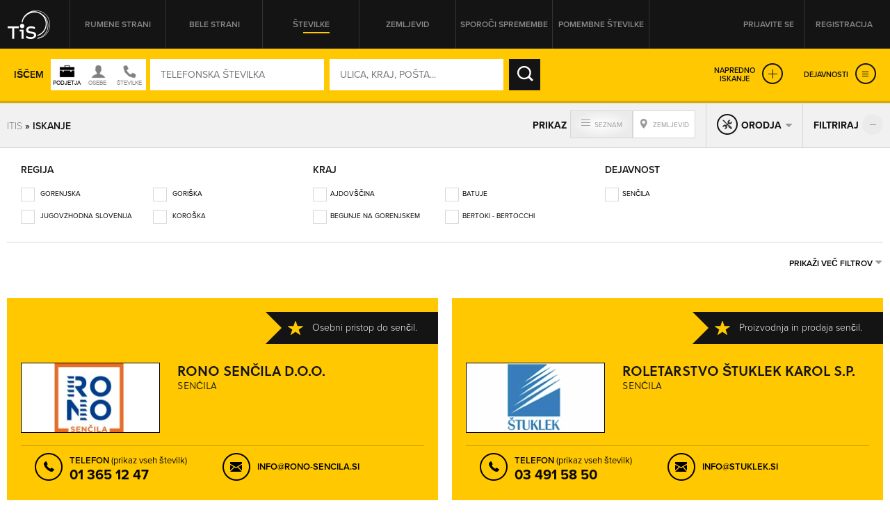

--- FILE ---
content_type: text/html; charset=utf-8
request_url: https://itis.siol.net/dejavnost/Sen%C4%8Dila
body_size: 37798
content:


<!doctype html>
<!--[if lt IE 7]> <html class="no-js lt-ie9 lt-ie8 lt-ie7" lang="en"> <![endif]-->
<!--[if IE 7]>    <html class="no-js lt-ie9 lt-ie8" lang="en"> <![endif]-->
<!--[if IE 8]>    <html class="no-js lt-ie9" lang="en"> <![endif]-->
<!-- Consider adding a manifest.appcache: h5bp.com/d/Offline -->
<!--[if gt IE 8]><!--> <html class="no-js" lang="en"> <!--<![endif]-->
<head><meta http-equiv="content-type" content="text/html; charset=UTF-8" /><meta http-equiv="X-UA-Compatible" content="IE=edge,chrome=1" /><title>
	Senčila - TIS - Telefonski imenik Slovenije
</title><meta name="viewport" content="width=device-width, initial-scale=1.0, maximum-scale=1.0, minimum-scale=1.0" />

    <script src="//ajax.googleapis.com/ajax/libs/jquery/1.11.0/jquery.min.js"></script>
    <script type="text/javascript" src="/js/modernizr.min.js"></script><script type="text/javascript" src="/js/retina-1.1.0.min.js"></script><script type="text/javascript" src="/js/packery.fillers.pkgd.js"></script><script type="text/javascript" src="/js/jquery.knob.js"></script><script type="text/javascript" src="/js/chosen.jquery.min.js"></script><script type="text/javascript" src="/js/icheck.min.js"></script><script type="text/javascript" src="/js/jquery.stellar.min.js"></script><script type="text/javascript" src="/js/jquery.rateit.min.js"></script><script type="text/javascript" src="/js/perfect-scrollbar-0.4.8.with-mousewheel.min.js"></script><script type="text/javascript" src="/js/jquery.infinitescroll.min.js"></script><script type="text/javascript" src="/js/jquery.succinct.min.js"></script><script type="text/javascript" src="/js/jquery.nouislider.all.js"></script><script type="text/javascript" src="/js/leaflet.js"></script><script type="text/javascript" src="/js/jquery.tis.js"></script><script type="text/javascript" src="/js/jquery.tis.extras.js"></script>


<script type="text/javascript">
    var pageData = {
        'pageType': 'iskanje'
        , 'advertiser': 'false'
        , 'visitorType': 'Unknown'
        , 'companyId': 'neznano'
        , 'activity': 'neznano'
        , 'region': 'neznano'
        , 'size': 'neznano' //Dodano, default naj bo “neznano” – na primer na vstopni strani. Na karticah je ta vrednost že zapisana v spremenljivki aditionSize.
    };

    window.dataLayer = window.dataLayer || [];
    window.dataLayer.push(pageData);
</script>
<script src="/js/gam-helper.js"></script>
<link rel="shortcut icon" href="../favicon.ico" type="image/x-icon" /><link rel="stylesheet" href="https://use.typekit.net/qyl7ahl.css" /><link rel="stylesheet" href="../css/style.tis.css" type="text/css" /><link rel="stylesheet" href="../css/leaflet/leaflet.css" type="text/css" />
    

    <style type="text/css">
        .todo { background-color:rgb(252, 166, 166); outline:2px dashed rgb(255, 0, 0); }
        .todo-enki { background-color:rgb(166, 252, 166); outline:2px dashed rgb(0, 255, 0); }
    </style>

    <script type="text/javascript" src="/_js/tis.js"></script>

    <script type="text/javascript">
        Cookies.DEFAULT_EXPIRATION_DAYS = 0;
    </script>

    
        
    
    <script type="didomi/javascript" id="smarttag_script" src="//tag.aticdn.net/569030/smarttag.js" data-vendor="c:at-internet"></script>
    <script type="didomi/javascript" data-vendor="c:at-internet">
        document.querySelector('#smarttag_script').onload = () => {
            var ATtip = 'iskanje';
            var ATmaticna = encodeURIComponent('');
            var ATkeyword = encodeURIComponent('Type = PhoneBook,ResultType = Both,StartIndex = 0,UseWordInCombination = 0,RepeatSearch = False,General = ,WhoWhat = ,Where = ,SortType = CompanyDefault2,Name = ,Activity = Senčila,ActivityBackup = ,TelephoneAreaCode = ,Telephone = ,Region = ,City = ,CityBackup = ,Street = ,HouseNumber = ,Radius = -1,CoordinateX = -1,CoordinateY = -1,CurrentlyOpened = False,OpenedNonstop = False,OpenedOn = False,OpenedOnDay = ,OpenedOnFrom = ,OpenedOnTo = ,Has080 = False,Has090 = False,HasStacionary = False,HasMobile = False,HasWWW = False,HasEmail = False,ActivityGroup = ,GroupSearch = 1,OnlyHeadquarters = False,FilterByRegion = {},FilterByCity = {},FilterByActivity = }},FilterByOdprtoZaprtoNonStop = {, , }');

            var AThref = encodeURIComponent(document.location.href);
            var ATref = encodeURIComponent(document.referrer);

            var ATutmc = '', ATutms = '', ATutmm = '', ATdls = document.location.search.substring(1).split("&");

            for (i = 0; i < ATdls.length; i++) {
                var ATdls_arg = ATdls[i].split("=");
                switch (ATdls_arg[0].toLowerCase()) { case "utm_campaign": ATutmc = encodeURIComponent(ATdls_arg[1]); break; case "utm_source": ATutms = encodeURIComponent(ATdls_arg[1]); break; case "utm_medium": ATutmm = encodeURIComponent(ATdls_arg[1]); break; }
            }

            var tag = new ATInternet.Tracker.Tag();
            tag.page.set({
                name: AThref
            });
            tag.dynamicLabel.set({
                pageId: AThref,
                chapter1: ATtip,
                chapter2: '',
                chapter3: '',
                update: '201801010000'
            });
            tag.customVars.set({
                site: {
                    1: ATtip,
                    2: ATmaticna,
                    3: ATkeyword,
                    4: AThref,
                    5: ATref,
                    6: ATutms,
                    7: ATutmc,
                    8: ATutmm
                }
            });

            tag.dispatch();
        }
    </script>

    
    

<script type="text/javascript" >
    /* <![CDATA[ */
    (function () {
        var d = document,
        h = d.getElementsByTagName('head')[0],
        s = d.createElement('script');
        s.type = 'text/javascript';
        s.async = true;
        s.src = document.location.protocol + '//script.dotmetrics.net/door.js?id=15199';
        h.appendChild(s);
    }());
    /* ]]> */
</script>

    

    <script type="text/javascript">
        
    </script>

    
    <script type="didomi/javascript" data-vendor="didomi:facebook">
        !function (f, b, e, v, n, t, s) {
            if (f.fbq) return; n = f.fbq = function () {
                n.callMethod ?
                n.callMethod.apply(n, arguments) : n.queue.push(arguments)
            }; if (!f._fbq) f._fbq = n;
            n.push = n; n.loaded = !0; n.version = '2.0'; n.queue = []; t = b.createElement(e); t.async = !0;
            t.src = v; s = b.getElementsByTagName(e)[0]; s.parentNode.insertBefore(t, s)
        } (window, document, 'script', 'https://connect.facebook.net/en_US/fbevents.js');
        fbq('init', '101984190133976'); // Insert your pixel ID here.
        fbq('track', 'PageView');
    </script>
    
    

    <script type="didomi/javascript" id="ocm_script" src="//cdn.orangeclickmedia.com/tech/itis.si/ocm.js" async="async" data-vendor="iab:1148"></script>
    
    <script type="text/javascript">window.gdprAppliesGlobally = false; (function () { function n(e) { if (!window.frames[e]) { if (document.body && document.body.firstChild) { var t = document.body; var r = document.createElement("iframe"); r.style.display = "none"; r.name = e; r.title = e; t.insertBefore(r, t.firstChild) } else { setTimeout(function () { n(e) }, 5) } } } function e(r, a, o, c, s) { function e(e, t, r, n) { if (typeof r !== "function") { return } if (!window[a]) { window[a] = [] } var i = false; if (s) { i = s(e, n, r) } if (!i) { window[a].push({ command: e, version: t, callback: r, parameter: n }) } } e.stub = true; e.stubVersion = 2; function t(n) { if (!window[r] || window[r].stub !== true) { return } if (!n.data) { return } var i = typeof n.data === "string"; var e; try { e = i ? JSON.parse(n.data) : n.data } catch (t) { return } if (e[o]) { var a = e[o]; window[r](a.command, a.version, function (e, t) { var r = {}; r[c] = { returnValue: e, success: t, callId: a.callId }; n.source.postMessage(i ? JSON.stringify(r) : r, "*") }, a.parameter) } } if (typeof window[r] !== "function") { window[r] = e; if (window.addEventListener) { window.addEventListener("message", t, false) } else { window.attachEvent("onmessage", t) } } } e("__tcfapi", "__tcfapiBuffer", "__tcfapiCall", "__tcfapiReturn"); n("__tcfapiLocator"); (function (e, t) { var r = document.createElement("link"); r.rel = "preconnect"; r.as = "script"; var n = document.createElement("link"); n.rel = "dns-prefetch"; n.as = "script"; var i = document.createElement("link"); i.rel = "preload"; i.as = "script"; var a = document.createElement("script"); a.id = "spcloader"; a.type = "text/javascript"; a["async"] = true; a.charset = "utf-8"; var o = "https://sdk.privacy-center.org/" + e + "/loader.js?target_type=notice&target=" + t; if (window.didomiConfig && window.didomiConfig.user) { var c = window.didomiConfig.user; var s = c.country; var d = c.region; if (s) { o = o + "&country=" + s; if (d) { o = o + "&region=" + d } } } r.href = "https://sdk.privacy-center.org/"; n.href = "https://sdk.privacy-center.org/"; i.href = o; a.src = o; var f = document.getElementsByTagName("script")[0]; f.parentNode.insertBefore(r, f); f.parentNode.insertBefore(n, f); f.parentNode.insertBefore(i, f); f.parentNode.insertBefore(a, f) })("ec8d3ff2-59ed-427c-b245-d5ba0ea6db1f", "9t8XakA6") })();</script>

	
	<script>(function(w,d,s,l,i){w[l]=w[l]||[];w[l].push({'gtm.start':
	new Date().getTime(),event:'gtm.js'});var f=d.getElementsByTagName(s)[0],
	j=d.createElement(s),dl=l!='dataLayer'?'&l='+l:'';j.async=true;j.src=
	'https://www.googletagmanager.com/gtm.js?id='+i+dl;f.parentNode.insertBefore(j,f);
	})(window,document,'script','dataLayer','GTM-5T4BBZR');</script>
	
<meta name="keywords" content="Senčila, dejavnosti, dejavnost, telefonski imenik slovenije, tis, rumene strani, podjetja, kontakti, kontakt, telefonske številke, telefonska številka; " /><meta name="description" content="Senčila - podjetja iz Telefonskega imenika Slovenije, ki se ukvarjajo z dejavnostjo Senčila." /></head>
<body class="sub sub-result yellow-pages">
    <style type="text/css">
        .todo { background-color:rgb(252, 166, 166); outline:2px dashed rgb(255, 0, 0); }
        .todo-enki { background-color:rgb(166, 252, 166); outline:2px dashed rgb(0, 255, 0); }
        body section.front-cover.front-photo {
            background-image: url('https://itis.siol.net/_Images/covers/front-yellow/4.jpg');
        }
        body.white-pages section.front-cover.front-photo {
            background-image: url('https://itis.siol.net/_Images/covers/front-white/4.jpg');
        }
        body.both-pages section.front-cover.front-photo {
            background-image: url('https://itis.siol.net/_Images/covers/front-white/4.jpg');
        }
    </style>

	
	<noscript><iframe src="https://www.googletagmanager.com/ns.html?id=GTM-5T4BBZR"
	height="0" width="0" style="display:none;visibility:hidden"></iframe></noscript>
	

    
    
    <form method="post" action="./Senčila?FixedActivity=Sen%u010dila&amp;rw=1" id="form1" enctype="multipart/form-data">
<div class="aspNetHidden">
<input type="hidden" name="ScriptManager1_HiddenField" id="ScriptManager1_HiddenField" value="" />
<input type="hidden" name="__EVENTTARGET" id="__EVENTTARGET" value="" />
<input type="hidden" name="__EVENTARGUMENT" id="__EVENTARGUMENT" value="" />
<input type="hidden" name="__VIEWSTATE" id="__VIEWSTATE" value="/[base64]" />
</div>

<script type="text/javascript">
//<![CDATA[
var theForm = document.forms['form1'];
function __doPostBack(eventTarget, eventArgument) {
    if (!theForm.onsubmit || (theForm.onsubmit() != false)) {
        theForm.__EVENTTARGET.value = eventTarget;
        theForm.__EVENTARGUMENT.value = eventArgument;
        theForm.submit();
    }
}
//]]>
</script>


<script src="/WebResource.axd?d=aOK9zZwVXBZJIGe34LXbaRfz3lWAk6iOkVNLtJ9EajbFagTnC-86yHCDPV2Ii3NhNsmJ5w2&amp;t=638901608248157332" type="text/javascript"></script>


<script type="text/javascript">
//<![CDATA[
var glbEncoding = true; var g_sLang = 'SI';var glbUseSEOUrls = true; var glbBaseSEOPath = "https://itis.siol.net";//]]>
</script>

<script src="/ScriptResource.axd?d=nTq6Ydbil4sJbXkehtZuEinvQ3WLCtO6lRo_VupSSEYLfI2sso6RBdffW1YHjYfyUnVNvdlqIgoIP-pUau5gydTZsPo5JbX3WSN7zw2&amp;t=705c9838" type="text/javascript"></script>
<script src="/ScriptResource.axd?d=OhHlIfPL3Nz5yH18Rw4GAO6UBSD_0PXJNYt3kHpjCH9rMloEYUStxbYwqdz7CihzGEOPDxlbyrvjjPixqLPZB4PjDDeJhfeJDlSoPivkn_OudtIN0&amp;t=705c9838" type="text/javascript"></script>
<script src="../_js/Scripts.js" type="text/javascript"></script>
<script src="../_js/Overrides.js" type="text/javascript"></script>
<script src="/ScriptResource.axd?d=V30s9SPMz68l4MUNdALXGxnMXQ3_3vPg3LTpGO6IZqSTl903EIdx9o0vfofJkMiQxKetrZTcmpnITUEjvcjI59BUu5dFWHjZvRtLlg2&amp;t=705c9838" type="text/javascript"></script>
<script src="/ScriptResource.axd?d=-SEHU3ZlE8jZqO1I21cXe9kS9xx9MPisrU6JXXaUG4LsPVEohpFdKN3qf3sorYIvFbnVVBWjjSdX878H5NkcV8Di9x0SxAvWbEMWDBiFnRABXm1q0&amp;t=705c9838" type="text/javascript"></script>
<script src="/ScriptResource.axd?d=vG8u5ZPomlHnS5Kpsw5tvgs4fBJ-KXa-raDitzeHDdqSH5RhBwK7HY92BEfKtwTBQmkGm-rAceel_JNR2ioClcvXANtmI_ctuqvl_thpMFoppVH00&amp;t=705c9838" type="text/javascript"></script>
<script src="/ScriptResource.axd?d=8buh4wV0TexefRFH7wFqAZthPOInMrstL-P_uFWrB5e372G-XS2QBWtIP6hszkFCagTW86NCZA3N4t7l_zCqEWoe3ZuzFfk_OmUOjvyJTi7KaZDkKvFeFIKfa4I1&amp;t=705c9838" type="text/javascript"></script>
<script src="/ScriptResource.axd?d=E9QLHYie3AMsNqafgYH4WkPcCW2FSZICXq_gKVIazWt3noiGLDgURY4BNzHnftnSSZlRJy-4994z0DTiAixFZtmO7ZaSco2orTpzF_0JKWZ7otj7qMSvh7o0Ixg1&amp;t=705c9838" type="text/javascript"></script>
<script src="/ScriptResource.axd?d=OgjUHYy5nkRs3upTWBbBb07Rlo9TT0rsldCKfcgbGeHZ5-GuvhDw6w1IgfI8SmGYR2WitYzbFhK_QVm_RU9pyHOQ_gNH_43ApafJrnSoXPknwWi2FW-tYKaWGqM1&amp;t=705c9838" type="text/javascript"></script>
<script src="/ScriptResource.axd?d=M-72GZfG-9UcZJdZ4W0AumWAOmie12jDWPV1YtBGOSeUfnsPkASq4lQIjVxEFOhUpEsKNiq6q1R4lkBrUnVhgDm40ir-PNuZFbFjSHEMS5exF1uMT1lctWw8gu1Fx9sch921fA2&amp;t=705c9838" type="text/javascript"></script>
<script src="../TisSearch.asmx/js" type="text/javascript"></script>
<div class="aspNetHidden">

	<input type="hidden" name="__VIEWSTATEGENERATOR" id="__VIEWSTATEGENERATOR" value="066DEA5E" />
</div>

        <script type="text/javascript">
//<![CDATA[
Sys.WebForms.PageRequestManager._initialize('ctl00$ScriptManager1', 'form1', ['tctl00$CPH_bodyMain$SearchResultsStatic1$UpdatePanelSearchResults','CPH_bodyMain_SearchResultsStatic1_UpdatePanelSearchResults'], [], [], 90, 'ctl00');
//]]>
</script>


        
        <div class="pop-overlay"></div>

        

<!-- /316183515/itis.si/outofpage -->
<div id="outofpage" data-ocm-ad></div>


        

        <div class="wrapper">

            <header class="row page-header">
                <div class="grid">
                    

<div class="logo">
    <a href="/" id="navigationLogin_aLogo" title="TIS – Telefonski imenik Slovenije" role="button"></a>
</div>
<nav class="header-navi">
    <ul>
        <li><a id="navigationLogin_aRumeneStrani" class="yellow-pages" role="button">Rumene strani</a></li>
        <li><a id="navigationLogin_aBeleStrani" class="white-pages" role="button">Bele strani</a></li>
        <li><a id="navigationLogin_aStevilke" class="both-pages active" role="button">Številke</a></li>
        <li><a href="/zemljevid" id="navigationLogin_aZemljevid" class="">Zemljevid</a></li>
        <li><a href="/obrazec_za_vpis_v_imenik" id="navigationLogin_aSporociSpremembe" target="_blank" class="">Sporoči spremembe</a></li>
        <li><a href="/pomembne-stevilke" id="navigationLogin_aNumbersImportant" class="">Pomembne številke</a></li>
    </ul>
</nav>
<div class="user">
    
        <div class="user-not-logged">
            <ul>
                <li><a class="login popup" data-poptype="login" role="button">Prijavite se</a></li>
                <li><a href="/Page_Registration.aspx" class="register">Registracija</a></li>
            </ul>
        </div>
    
    
</div>

<div id="navigationLogin_pnlLogin" class="pop-up pop-login" onkeypress="javascript:return WebForm_FireDefaultButton(event, &#39;navigationLogin_btnLogin&#39;)">
	
    <div class="header">
        <h2>PRIJAVA NA MOJ ITIS</h2>
        <div class="close" role="button"></div>
    </div>
    <div class="content">
        <div class="form-login">
            <input name="ctl00$navigationLogin$tbUsername" type="text" id="navigationLogin_tbUsername" class="input-text user-name" placeholder="UPORABNIŠKO IME" />
            <input name="ctl00$navigationLogin$tbPassword" type="password" id="navigationLogin_tbPassword" class="input-text password" placeholder="GESLO" />
            <input type="submit" name="ctl00$navigationLogin$btnLogin" value="PRIJAVA" id="navigationLogin_btnLogin" class="input-submit" />
        </div>
        <div class="links">
            <a href="/Page_ForgottenPassword.aspx">Pozabljeno geslo</a>
        </div>
        <div id="navigationLogin_divNapaka" class="alert">
            <!--Dosegli ste maksimalno število dovoljenih hkratnih prijav. Odjavite se iz enega od preostalih računalnikov ali počakajte, da vam na njem poteče seja.-->
        </div>
       
    </div>

</div>

                </div>
            </header>

            <main id="core">
                <section id="sectionCover" class="sub-cover sub-photo  row basic-page flat-page" data-stellar-background-ratio="0.2">
                    
                    <div id="divGrid" class="grid">
                        

                        <div id="search_pnlSearchBox" class="search-box fix-it" onkeypress="javascript:return WebForm_FireDefaultButton(event, &#39;search_btnSearch&#39;)">
	
    <input name="ctl00$search$hfSearchMode" type="hidden" id="search_hfSearchMode" />
    <input name="ctl00$search$hfSearchFormMode" type="hidden" id="search_hfSearchFormMode" />
    
    <div class="search-box-inner">

        
        <div class="simple-search">
            <div class="text">Iščem</div>
            <div id="search_divSwitch" class="who-switch">
                <div class="icon company"></div>
                <div class="icon people"></div>
                <div class="icon both"></div>
            </div>
            <div class="form-search">
		        <input name="ctl00$search$tbWhoOrWhat" type="text" id="search_tbWhoOrWhat" class="input-text" placeholder="TELEFONSKA ŠTEVILKA" onfocus="var self = this; setTimeout(function() { self.select(); }, 0);" />
		        
		        <input name="ctl00$search$tbWhere" type="text" id="search_tbWhere" class="input-text" placeholder="ULICA, KRAJ, POŠTA..." onfocus="var self = this; setTimeout(function() { self.select(); }, 0);" />
		        
		        <input type="submit" name="ctl00$search$btnSearch" value="IŠČI" id="search_btnSearch" class="input-submit" />
            </div>
            <div class="advanced-links">
                <a class="expanded-search" role="button">Napredno<br />iskanje</a>
                <a id="search_aExpandServices" class="expanded-services" role="button">Dejavnosti</a>
            </div>
        </div>

        
        <div class="advanced-search">
            
            <div class="form-advanced-search">
                
                <div class="block-left">
                    
                    <div class="form-row">
                        
                        <div class="form-col input-categories">
		                    <input name="ctl00$search$tbActivity" type="text" value="Senčila" id="search_tbActivity" class="input-text form-id-service" placeholder="DEJAVNOST (PRAVNE OSEBE)" />
		                    
                        </div>
                        
                        <div class="form-col input-region">
                            <select name="ctl00$search$ddlRegion" id="search_ddlRegion" class="form-id-region" data-placeholder="Regija" onchange="$find(&#39;search_AutoCompleteExtenderPostSettlement&#39;).set_contextKey(this.value);" onblur="$find(&#39;search_AutoCompleteExtenderPostSettlement&#39;).set_contextKey(this.value);">
		<option selected="selected" value=""></option>
		<option value="GORENJSKA">GORENJSKA</option>
		<option value="GORIŠKA">GORIŠKA</option>
		<option value="JUGOVZHODNA SLOVENIJA">JUGOVZHODNA SLOVENIJA</option>
		<option value="KOROŠKA">KOROŠKA</option>
		<option value="OBALNO-KRAŠKA">OBALNO-KRAŠKA</option>
		<option value="OSREDNJESLOVENSKA">OSREDNJESLOVENSKA</option>
		<option value="PODRAVSKA">PODRAVSKA</option>
		<option value="POMURSKA">POMURSKA</option>
		<option value="POSAVSKA">POSAVSKA</option>
		<option value="PRIMORSKO-NOTRANJSKA">PRIMORSKO-NOTRANJSKA</option>
		<option value="SAVINJSKA">SAVINJSKA</option>
		<option value="ZASAVSKA">ZASAVSKA</option>

	</select>
                        </div>
                    </div>
                    
                    <div class="form-row">
                        
                        <div class="form-col input-zip">
                            <input name="ctl00$search$tbPostSettlement" type="text" id="search_tbPostSettlement" class="input-text form-id-post-city" placeholder="POŠTA / KRAJ" onchange="$find(&#39;search_AutoCompleteExtenderStreet&#39;).set_contextKey(this.value);" onblur="$find(&#39;search_AutoCompleteExtenderStreet&#39;).set_contextKey(this.value);" />
                            
                        </div>
                        
                        <div class="form-col">
                            
                            <div class="form-row">
                                
                                <div class="form-col input-street">
                                    <input name="ctl00$search$tbStreet" type="text" id="search_tbStreet" class="input-text form-id-street" placeholder="ULICA" />
                                    
                                </div>
                                
                                <div class="form-col input-street-number">
                                    <input name="ctl00$search$tbHouseNumber" type="text" id="search_tbHouseNumber" class="input-text form-id-housenr" placeholder="HIŠNA ŠT." />
                                </div>
                            </div>
                        </div>
                    </div>
                    
                    <div class="form-row">
                        
                        <div class="form-col input-phone-prefix">
		                    <select name="ctl00$search$ddlAreaCode" id="search_ddlAreaCode" class="form-id-phone-prefix" data-placeholder="Omrežna št.">
		<option selected="selected" value=""></option>
		<option value="01">01</option>
		<option value="02">02</option>
		<option value="03">03</option>
		<option value="04">04</option>
		<option value="05">05</option>
		<option value="07">07</option>
		<option value="08">08</option>
		<option value="030">030</option>
		<option value="031">031</option>
		<option value="040">040</option>
		<option value="041">041</option>
		<option value="050">050</option>
		<option value="051">051</option>
		<option value="064">064</option>
		<option value="065">065</option>
		<option value="068">068</option>
		<option value="069">069</option>
		<option value="070">070</option>
		<option value="071">071</option>
		<option value="080">080</option>
		<option value="082">082</option>
		<option value="090">090</option>
		<option value="PRS">PRS</option>
		<option value="0590">0590</option>
		<option value="0591">0591</option>
		<option value="0592">0592</option>
		<option value="0593">0593</option>
		<option value="0596">0596</option>
		<option value="0597">0597</option>
		<option value="0598">0598</option>
		<option value="0599">0599</option>
		<option value="0816">0816</option>
		<option value="0817">0817</option>
		<option value="0820">0820</option>
		<option value="0838">0838</option>

	</select>
                        </div>
                        
                        <div class="form-col input-phone-number">
                            <input name="ctl00$search$tbPhoneNumber" type="text" id="search_tbPhoneNumber" class="input-text form-id-phone" placeholder="TELEFONSKA ŠTEVILKA" />
                        </div>
                    </div>
                </div>
                
                <div class="block-right">
                    
                    <div class="form-row">
                        
                        <div class="form-col input-opened-day">
                            <label>So odprta v</label>
                            <select name="ctl00$search$ddlWorkingHoursDay" id="search_ddlWorkingHoursDay" class="form-id-opened-day" data-placeholder="DAN">
		<option selected="selected" value=""></option>
		<option value="Ponedeljek">PON</option>
		<option value="Torek">TOR</option>
		<option value="Sreda">SRE</option>
		<option value="Četrtek">ČET</option>
		<option value="Petek">PET</option>
		<option value="Sobota">SOB</option>
		<option value="Nedelja">NED</option>

	</select>
                        </div>
                        
                        <div class="form-col input-opened-day-from">
                            <label>od</label>
                            <select name="ctl00$search$ddlWorkingHoursFrom" id="search_ddlWorkingHoursFrom" class="form-id-opened-from" data-placeholder="URA">
		<option selected="selected" value=""></option>
		<option value="00:00">00:00</option>
		<option value="01:00">01:00</option>
		<option value="02:00">02:00</option>
		<option value="03:00">03:00</option>
		<option value="04:00">04:00</option>
		<option value="05:00">05:00</option>
		<option value="06:00">06:00</option>
		<option value="07:00">07:00</option>
		<option value="08:00">08:00</option>
		<option value="09:00">09:00</option>
		<option value="10:00">10:00</option>
		<option value="11:00">11:00</option>
		<option value="12:00">12:00</option>
		<option value="13:00">13:00</option>
		<option value="14:00">14:00</option>
		<option value="15:00">15:00</option>
		<option value="16:00">16:00</option>
		<option value="17:00">17:00</option>
		<option value="18:00">18:00</option>
		<option value="19:00">19:00</option>
		<option value="20:00">20:00</option>
		<option value="21:00">21:00</option>
		<option value="22:00">22:00</option>
		<option value="23:00">23:00</option>
		<option value="24:00">24:00</option>

	</select>
                        </div>
                        
                        <div class="form-col input-opened-day-to">
                            <label>do</label>
                            <select name="ctl00$search$ddlWorkingHoursTo" id="search_ddlWorkingHoursTo" class="form-id-opened-to" data-placeholder="URA">
		<option selected="selected" value=""></option>
		<option value="00:00">00:00</option>
		<option value="01:00">01:00</option>
		<option value="02:00">02:00</option>
		<option value="03:00">03:00</option>
		<option value="04:00">04:00</option>
		<option value="05:00">05:00</option>
		<option value="06:00">06:00</option>
		<option value="07:00">07:00</option>
		<option value="08:00">08:00</option>
		<option value="09:00">09:00</option>
		<option value="10:00">10:00</option>
		<option value="11:00">11:00</option>
		<option value="12:00">12:00</option>
		<option value="13:00">13:00</option>
		<option value="14:00">14:00</option>
		<option value="15:00">15:00</option>
		<option value="16:00">16:00</option>
		<option value="17:00">17:00</option>
		<option value="18:00">18:00</option>
		<option value="19:00">19:00</option>
		<option value="20:00">20:00</option>
		<option value="21:00">21:00</option>
		<option value="22:00">22:00</option>
		<option value="23:00">23:00</option>
		<option value="24:00">24:00</option>

	</select>
                        </div>
                    </div>
                    
                    <div class="form-row">
                        
                        <div class="form-col input-opened-now">
                            <label class="label-form-id-opened-now"><input name="ctl00$search$cbWorkHoursNow" type="checkbox" id="search_cbWorkHoursNow" class="form-checkbox form-id-opened-now" />So trenutno odprta</label>
                        </div>
                        
                        <div class="form-col input-opened-alltime">
                            <label class="label-form-id-opened-24"><input name="ctl00$search$cbWorkingHoursNonStop" type="checkbox" id="search_cbWorkingHoursNonStop" class="form-checkbox form-id-opened-24" />So non-stop odprta</label>
                        </div>
                    </div>
                    
                    <div class="form-row">
                        
                        <div class="form-col input-vendors">
                            
                            <select name="ctl00$search$ddlAdditionalOptions" id="search_ddlAdditionalOptions" class="form-id-hasnr" data-placeholder="Prikaži podjetja ki imajo">
		<option selected="selected" value=""></option>
		<option value="080 številko">080 številko</option>
		<option value="090 številko">090 številko</option>
		<option value="stacionarno/VoIP številko">stacionarno/VoIP številko</option>
		<option value="mobilno številko">mobilno številko</option>
		<option value="spletni naslov">spletni naslov</option>
		<option value="e-poštni naslov">e-poštni naslov</option>

	</select>
                        </div>
                        
                        <div class="form-col input-submit">
                            <input type="submit" name="ctl00$search$btnSearchAlt" value="NAJDI" id="search_btnSearchAlt" class="form-submit" />
                        </div>
                    </div>
                </div>
            </div>
        </div>
        <script type="text/javascript">
            $(".form-advanced-search .input-text").on("keydown", function (e, v) {
                if (e.keyCode == 13) {
                    $("#search_btnSearchAlt").trigger("click");
                    return false;
                }
                return true;
            });
        </script>

    </div>

</div>


                        
                    </div>

                    <section id="servicesRibbon_sectionServicesBox" class="services-box sub-services-box">
    <div class="grid">
        <div class="row">
            
            <div class="services-wrapper">
                <div class="arrow-left"></div>
                <div class="carousel-wrapper">
                    <ul class="carousel-content" data-position="0">
                        
                            <li><a id="servicesRibbon_repActivities_hlActLink_0" class="service-avtomobilizem" data-service="service-avtomobilizem" href="/">Avtomobilizem</a></li>
                        
                            <li><a id="servicesRibbon_repActivities_hlActLink_1" class="service-dom_in_vrt" data-service="service-dom_in_vrt" href="/">Dom in vrt</a></li>
                        
                            <li><a id="servicesRibbon_repActivities_hlActLink_2" class="service-gostinstvo_in_turizem" data-service="service-gostinstvo_in_turizem" href="/">Gostinstvo in turizem</a></li>
                        
                            <li><a id="servicesRibbon_repActivities_hlActLink_3" class="service-izobrazevanje_in_kultura" data-service="service-izobrazevanje_in_kultura" href="/">Izobraževanje in kultura</a></li>
                        
                            <li><a id="servicesRibbon_repActivities_hlActLink_4" class="service-kmetijstvo" data-service="service-kmetijstvo" href="/">Kmetijstvo</a></li>
                        
                            <li><a id="servicesRibbon_repActivities_hlActLink_5" class="service-lepota_in_zdravje" data-service="service-lepota_in_zdravje" href="/">Lepota in zdravje</a></li>
                        
                            <li><a id="servicesRibbon_repActivities_hlActLink_6" class="service-poslovni_svet" data-service="service-poslovni_svet" href="/">Poslovni svet</a></li>
                        
                            <li><a id="servicesRibbon_repActivities_hlActLink_7" class="service-proizvodnja_in_obrt" data-service="service-proizvodnja_in_obrt" href="/">Proizvodnja in obrt</a></li>
                        
                            <li><a id="servicesRibbon_repActivities_hlActLink_8" class="service-prosti_cas" data-service="service-prosti_cas" href="/">Prosti čas</a></li>
                        
                            <li><a id="servicesRibbon_repActivities_hlActLink_9" class="service-racunalnistvo_in_informatika" data-service="service-racunalnistvo_in_informatika" href="/">Računalništvo in informatika</a></li>
                        
                    </ul>
                </div>
                <div class="arrow-right"></div>
            </div>
        </div>
    </div>
    <div class="services-sub-cats">
        <div class="grid sub-cats-wrapper">
            
                <div id="servicesRibbon_repSubActivities_divActivity_0" class="services-cat service-avtomobilizem">
                    <ul>
                        <li><a href="/dejavnost/Avtobusni-prevozi">Avtobusni prevozi</a></li><li><a href="/dejavnost/Avtodeli">Avtodeli</a></li><li><a href="/dejavnost/Avtodomi-in-prikolice">Avtodomi in prikolice</a></li><li><a href="/dejavnost/Avtohi%c5%a1a-in-gospodarska-vozila">Avtohiša in gospodarska vozila</a></li><li><a href="/dejavnost/Avtooprema">Avtooprema</a></li><li><a href="/dejavnost/Avtopralnice">Avtopralnice</a></li><li><a href="/dejavnost/Avtoservis">Avtoservis</a></li><li><a href="/dejavnost/Avtostoritve">Avtostoritve</a></li><li><a href="/dejavnost/Avto%c5%a1ola">Avtošola</a></li><li><a href="/dejavnost/Bencinski-servisi-in-kuriva">Bencinski servisi in kuriva</a></li><li><a href="/dejavnost/Cestne-storitve-in-oprema">Cestne storitve in oprema</a></li><li><a href="/dejavnost/Dvigalne-in-transportne-naprave">Dvigalne in transportne naprave</a></li><li><a href="/dejavnost/Izposoja-avtomobilov-in-motornih-koles">Izposoja avtomobilov in motornih koles</a></li><li><a href="/dejavnost/Motorji-in-oprema">Motorji in oprema</a></li><li><a href="/dejavnost/Parkiri%c5%a1%c4%8da">Parkirišča</a></li><li><a href="/dejavnost/Prevozni%c5%a1tvo-in-transport">Prevozništvo in transport</a></li><li><a href="/dejavnost/Taksi">Taksi</a></li><li><a href="/dejavnost/Tehni%c4%8dni-pregledi">Tehnični pregledi</a></li><li><a href="/dejavnost/Vili%c4%8darji-in-tovorna-vozila">Viličarji in tovorna vozila</a></li><li><a href="/dejavnost/Vle%c4%8dna-slu%c5%beba">Vlečna služba</a></li><li><a href="/dejavnost/Vodni-promet">Vodni promet</a></li><li><a href="/dejavnost/Vulkanizerstvo">Vulkanizerstvo</a></li><li><a href="/dejavnost/%c5%bdelezni%c5%a1ki-promet">Železniški promet</a></li>
                    </ul>
                </div>
            
                <div id="servicesRibbon_repSubActivities_divActivity_1" class="services-cat service-dom_in_vrt">
                    <ul>
                        <li><a href="/dejavnost/Alternativni-viri-energije">Alternativni viri energije</a></li><li><a href="/dejavnost/Arhitekturno-in-gradbeno-na%c4%8drtovanje">Arhitekturno in gradbeno načrtovanje</a></li><li><a href="/dejavnost/Barve,-laki-in-kemi%c4%8dni-izdelki">Barve, laki in kemični izdelki</a></li><li><a href="/dejavnost/Bazeni,-masa%c5%bene-kadi-in-savne">Bazeni, masažne kadi in savne</a></li><li><a href="/dejavnost/Betonski-in-cementni-izdelki">Betonski in cementni izdelki</a></li><li><a href="/dejavnost/Cvetli%c4%8darna">Cvetličarna</a></li><li><a href="/dejavnost/%c4%8cistilnice-in-pralnice">Čistilnice in pralnice</a></li><li><a href="/dejavnost/%c4%8ci%c5%a1%c4%8denje">Čiščenje</a></li><li><a href="/dejavnost/Domovi">Domovi</a></li><li><a href="/dejavnost/Ekologija">Ekologija</a></li><li><a href="/dejavnost/Elektro">Elektro</a></li><li><a href="/dejavnost/Elektroin%c5%a1talacije">Elektroinštalacije</a></li><li><a href="/dejavnost/Energetika">Energetika</a></li><li><a href="/dejavnost/Fasaderstvo">Fasaderstvo</a></li><li><a href="/dejavnost/Gasilstvo-in-protipo%c5%bearna-za%c5%a1%c4%8dita">Gasilstvo in protipožarna zaščita</a></li><li><a href="/dejavnost/Geodetske-storitve">Geodetske storitve</a></li><li><a href="/dejavnost/Gospodinjski-aparati,-izdelki-in-servis">Gospodinjski aparati, izdelki in servis</a></li><li><a href="/dejavnost/Gradbena-mehanizacija">Gradbena mehanizacija</a></li><li><a href="/dejavnost/Gradbeni-material">Gradbeni material</a></li><li><a href="/dejavnost/Gradbeni%c5%a1tvo">Gradbeništvo</a></li><li><a href="/dejavnost/Izolacija">Izolacija</a></li><li><a href="/dejavnost/Kamnose%c5%a1tvo">Kamnoseštvo</a></li><li><a href="/dejavnost/Keramika-in-kerami%c4%8dni-izdelki">Keramika in keramični izdelki</a></li><li><a href="/dejavnost/Klima-in-prezra%c4%8devanje">Klima in prezračevanje</a></li><li><a href="/dejavnost/Komunala-in-odpad">Komunala in odpad</a></li><li><a href="/dejavnost/Komunalna-infrastruktura">Komunalna infrastruktura</a></li><li><a href="/dejavnost/Monta%c5%bene-hi%c5%a1e">Montažne hiše</a></li><li><a href="/dejavnost/Nepremi%c4%8dnine">Nepremičnine</a></li><li><a href="/dejavnost/Ogrevalna-tehnika">Ogrevalna tehnika</a></li><li><a href="/dejavnost/Pohi%c5%a1tvo-in-oprema">Pohištvo in oprema</a></li><li><a href="/dejavnost/Recikla%c5%bea">Reciklaža</a></li><li><a href="/dejavnost/Selitveni-servis">Selitveni servis</a></li><li><a href="/dejavnost/Sen%c4%8dila">Senčila</a></li><li><a href="/dejavnost/Slikopleskarstvo">Slikopleskarstvo</a></li><li><a href="/dejavnost/Stavbno-pohi%c5%a1tvo">Stavbno pohištvo</a></li><li><a href="/dejavnost/Steklarstvo-in-stekleni-izdelki">Steklarstvo in stekleni izdelki</a></li><li><a href="/dejavnost/Svetila">Svetila</a></li><li><a href="/dejavnost/%c5%a0iviljstvo,-kroja%c5%a1tvo-in-pletilstvo">Šiviljstvo, krojaštvo in pletilstvo</a></li><li><a href="/dejavnost/Talne-in-stenske-obloge">Talne in stenske obloge</a></li><li><a href="/dejavnost/Tapetni%c5%a1tvo">Tapetništvo</a></li><li><a href="/dejavnost/Tekstil-in-tekstilni-izdelki">Tekstil in tekstilni izdelki</a></li><li><a href="/dejavnost/Vodoin%c5%a1talacije">Vodoinštalacije</a></li><li><a href="/dejavnost/Vrtnarstvo-in-urejanje-okolice">Vrtnarstvo in urejanje okolice</a></li><li><a href="/dejavnost/Vzdr%c5%beevanje-in-upravljanje-objektov">Vzdrževanje in upravljanje objektov</a></li><li><a href="/dejavnost/Zaklju%c4%8dna-dela-v-gradbeni%c5%a1tvu">Zaključna dela v gradbeništvu</a></li><li><a href="/dejavnost/Zidarstvo">Zidarstvo</a></li>
                    </ul>
                </div>
            
                <div id="servicesRibbon_repSubActivities_divActivity_2" class="services-cat service-gostinstvo_in_turizem">
                    <ul>
                        <li><a href="/dejavnost/Apartmaji-in-preno%c4%8di%c5%a1%c4%8da">Apartmaji in prenočišča</a></li><li><a href="/dejavnost/Bar">Bar</a></li><li><a href="/dejavnost/Catering">Catering</a></li><li><a href="/dejavnost/Dostava-hrane">Dostava hrane</a></li><li><a href="/dejavnost/Gostilne-in-restavracije">Gostilne in restavracije</a></li><li><a href="/dejavnost/Gostinska-oprema">Gostinska oprema</a></li><li><a href="/dejavnost/Hitra-prehrana">Hitra prehrana</a></li><li><a href="/dejavnost/Hoteli">Hoteli</a></li><li><a href="/dejavnost/Kampi">Kampi</a></li><li><a href="/dejavnost/Kopali%c5%a1%c4%8da-in-zdravili%c5%a1%c4%8da">Kopališča in zdravilišča</a></li><li><a href="/dejavnost/Letalstvo">Letalstvo</a></li><li><a href="/dejavnost/Meso-in-mesni-izdelki">Meso in mesni izdelki</a></li><li><a href="/dejavnost/Mleko-in-mle%c4%8dni-izdelki">Mleko in mlečni izdelki</a></li><li><a href="/dejavnost/Navtika">Navtika</a></li><li><a href="/dejavnost/Pekarstvo-in-sla%c5%a1%c4%8di%c4%8darstvo">Pekarstvo in slaščičarstvo</a></li><li><a href="/dejavnost/Picerije-in-%c5%a1pageterije">Picerije in špageterije</a></li><li><a href="/dejavnost/Pija%c4%8de">Pijače</a></li><li><a href="/dejavnost/Prehrambena-industrija">Prehrambena industrija</a></li><li><a href="/dejavnost/Turisti%c4%8dne-kmetije">Turistične kmetije</a></li><li><a href="/dejavnost/Turizem">Turizem</a></li><li><a href="/dejavnost/Vinogradni%c5%a1tvo-in-vinoteke">Vinogradništvo in vinoteke</a></li>
                    </ul>
                </div>
            
                <div id="servicesRibbon_repSubActivities_divActivity_3" class="services-cat service-izobrazevanje_in_kultura">
                    <ul>
                        <li><a href="/dejavnost/Izobra%c5%beevalne-institucije">Izobraževalne institucije</a></li><li><a href="/dejavnost/Izobra%c5%beevalni-te%c4%8daji-in-in%c5%a1trukcije">Izobraževalni tečaji in inštrukcije</a></li><li><a href="/dejavnost/Kultura-in-umetnost">Kultura in umetnost</a></li><li><a href="/dejavnost/Muzeji-in-galerije">Muzeji in galerije</a></li><li><a href="/dejavnost/Tuji-jeziki">Tuji jeziki</a></li><li><a href="/dejavnost/Vzgoja-in-varstvo-otrok">Vzgoja in varstvo otrok</a></li>
                    </ul>
                </div>
            
                <div id="servicesRibbon_repSubActivities_divActivity_4" class="services-cat service-kmetijstvo">
                    <ul>
                        <li><a href="/dejavnost/%c4%8cebelarstvo-in-medi%c4%8darstvo">Čebelarstvo in medičarstvo</a></li><li><a href="/dejavnost/Gozdarstvo">Gozdarstvo</a></li><li><a href="/dejavnost/Kmetijski-in-gozdarski-stroji">Kmetijski in gozdarski stroji</a></li><li><a href="/dejavnost/Kmetijstvo,-poljedelstvo-in-sadjarstvo">Kmetijstvo, poljedelstvo in sadjarstvo</a></li><li><a href="/dejavnost/Lesna-dejavnost">Lesna dejavnost</a></li><li><a href="/dejavnost/Ribi%c5%a1tvo,-ribogojstvo-in-ribarnica">Ribištvo, ribogojstvo in ribarnica</a></li>
                    </ul>
                </div>
            
                <div id="servicesRibbon_repSubActivities_divActivity_5" class="services-cat service-lepota_in_zdravje">
                    <ul>
                        <li><a href="/dejavnost/Alternativne-oblike-zdravljenja">Alternativne oblike zdravljenja</a></li><li><a href="/dejavnost/Farmacija">Farmacija</a></li><li><a href="/dejavnost/Frizerska-dejavnost">Frizerska dejavnost</a></li><li><a href="/dejavnost/Kozmeti%c4%8dna-dejavnost">Kozmetična dejavnost</a></li><li><a href="/dejavnost/Lekarne-in-specializirane-trgovine">Lekarne in specializirane trgovine</a></li><li><a href="/dejavnost/Manikura-in-pedikura">Manikura in pedikura</a></li><li><a href="/dejavnost/Medicinska-in-laboratorijska-oprema">Medicinska in laboratorijska oprema</a></li><li><a href="/dejavnost/Nega-telesa">Nega telesa</a></li><li><a href="/dejavnost/Obla%c4%8dila-in-modni-dodatki">Oblačila in modni dodatki</a></li><li><a href="/dejavnost/Obutev-in-%c4%8devljarstvo">Obutev in čevljarstvo</a></li><li><a href="/dejavnost/Optika">Optika</a></li><li><a href="/dejavnost/Oskrba-na-domu">Oskrba na domu</a></li><li><a href="/dejavnost/Poroke-in-sve%c4%8danosti">Poroke in svečanosti</a></li><li><a href="/dejavnost/Zdravstveni-in-medicinski-pripomo%c4%8dki">Zdravstveni in medicinski pripomočki</a></li><li><a href="/dejavnost/Zdravstvo">Zdravstvo</a></li><li><a href="/dejavnost/Zlatarstvo">Zlatarstvo</a></li><li><a href="/dejavnost/Zobozdravstvo">Zobozdravstvo</a></li>
                    </ul>
                </div>
            
                <div id="servicesRibbon_repSubActivities_divActivity_6" class="services-cat service-poslovni_svet">
                    <ul>
                        <li><a href="/dejavnost/Aran%c5%beerstvo-in-dekoraterstvo">Aranžerstvo in dekoraterstvo</a></li><li><a href="/dejavnost/Arhiviranje">Arhiviranje</a></li><li><a href="/dejavnost/Banka">Banka</a></li><li><a href="/dejavnost/Biro-oprema-in-servis">Biro oprema in servis</a></li><li><a href="/dejavnost/Cenilstvo">Cenilstvo</a></li><li><a href="/dejavnost/Detektivska-dejavnost">Detektivska dejavnost</a></li><li><a href="/dejavnost/Dimnikarstvo">Dimnikarstvo</a></li><li><a href="/dejavnost/Dru%c5%a1tvo,-organizacija,-zdru%c5%beenje">Društvo, organizacija, združenje</a></li><li><a href="/dejavnost/Finan%c4%8dne-storitve">Finančne storitve</a></li><li><a href="/dejavnost/Fotografske-storitve-in-oprema">Fotografske storitve in oprema</a></li><li><a href="/dejavnost/Fotokopiranje-in-drugo-razmno%c5%beevanje">Fotokopiranje in drugo razmnoževanje</a></li><li><a href="/dejavnost/Grafi%c4%8dne-storitve-in-oblikovanje">Grafične storitve in oblikovanje</a></li><li><a href="/dejavnost/Graverstvo,-%c5%a1tampiljke-in-%c5%beigi">Graverstvo, štampiljke in žigi</a></li><li><a href="/dejavnost/Invalidska-podjetja">Invalidska podjetja</a></li><li><a href="/dejavnost/Javna-uprava">Javna uprava</a></li><li><a href="/dejavnost/Knjigove%c5%a1tvo">Knjigoveštvo</a></li><li><a href="/dejavnost/Kurirska-slu%c5%beba">Kurirska služba</a></li><li><a href="/dejavnost/Leasing">Leasing</a></li><li><a href="/dejavnost/Marketing-in-ogla%c5%a1evanje">Marketing in oglaševanje</a></li><li><a href="/dejavnost/Merilni-sistemi-in-naprave">Merilni sistemi in naprave</a></li><li><a href="/dejavnost/Ob%c4%8dine,-upravne-enote-in-lokalne-skupnosti">Občine, upravne enote in lokalne skupnosti</a></li><li><a href="/dejavnost/Obdelava-podatkov">Obdelava podatkov</a></li><li><a href="/dejavnost/Pakiranje">Pakiranje</a></li><li><a href="/dejavnost/Papirna-galanterija">Papirna galanterija</a></li><li><a href="/dejavnost/Podjetni%c5%a1ke-in-poslovne-storitve">Podjetniške in poslovne storitve</a></li><li><a href="/dejavnost/Pogrebna-dejavnost">Pogrebna dejavnost</a></li><li><a href="/dejavnost/Po%c5%a1ta">Pošta</a></li><li><a href="/dejavnost/Pravne-storitve">Pravne storitve</a></li><li><a href="/dejavnost/Prevajanje,-lektoriranje-in-tolma%c4%8denje">Prevajanje, lektoriranje in tolmačenje</a></li><li><a href="/dejavnost/Projektiranje">Projektiranje</a></li><li><a href="/dejavnost/Ra%c4%8dunovodstvo-in-knjigovodstvo">Računovodstvo in knjigovodstvo</a></li><li><a href="/dejavnost/Razstave,-sejmi,-kongresi">Razstave, sejmi, kongresi</a></li><li><a href="/dejavnost/Reklamni-in-svetlobni-napisi">Reklamni in svetlobni napisi</a></li><li><a href="/dejavnost/Revizija">Revizija</a></li><li><a href="/dejavnost/Skladi%c5%a1%c4%8da">Skladišča</a></li><li><a href="/dejavnost/Spletna-trgovina-in-prodaja-po-telefonu">Spletna trgovina in prodaja po telefonu</a></li><li><a href="/dejavnost/Tiskarstvo">Tiskarstvo</a></li><li><a href="/dejavnost/Trgovina">Trgovina</a></li><li><a href="/dejavnost/Uprava">Uprava</a></li><li><a href="/dejavnost/Varnostni-sistemi-in-storitve">Varnostni sistemi in storitve</a></li><li><a href="/dejavnost/Varstvo-pri-delu">Varstvo pri delu</a></li><li><a href="/dejavnost/Veleposlani%c5%a1tvo,-konzulat,-predstavni%c5%a1tvo">Veleposlaništvo, konzulat, predstavništvo</a></li><li><a href="/dejavnost/Zalo%c5%beni%c5%a1tvo">Založništvo</a></li><li><a href="/dejavnost/Zaposlovanje">Zaposlovanje</a></li><li><a href="/dejavnost/Zavarovalne-storitve">Zavarovalne storitve</a></li>
                    </ul>
                </div>
            
                <div id="servicesRibbon_repSubActivities_divActivity_7" class="services-cat service-proizvodnja_in_obrt">
                    <ul>
                        <li><a href="/dejavnost/Brusilstvo">Brusilstvo</a></li><li><a href="/dejavnost/%c4%8crpalke-in-kompresorji">Črpalke in kompresorji</a></li><li><a href="/dejavnost/Elektri%c4%8dni-stroji-in-naprave">Električni stroji in naprave</a></li><li><a href="/dejavnost/Embala%c5%bea">Embalaža</a></li><li><a href="/dejavnost/Galvanizacija">Galvanizacija</a></li><li><a href="/dejavnost/Gumarstvo">Gumarstvo</a></li><li><a href="/dejavnost/Hidravlika">Hidravlika</a></li><li><a href="/dejavnost/Klju%c4%8davni%c4%8darstvo">Ključavničarstvo</a></li><li><a href="/dejavnost/Kova%c5%a1tvo">Kovaštvo</a></li><li><a href="/dejavnost/Kovinostrugarstvo">Kovinostrugarstvo</a></li><li><a href="/dejavnost/Kovinski-izdelki-in-oprema">Kovinski izdelki in oprema</a></li><li><a href="/dejavnost/Krovstvo,-kleparstvo-in-tesarstvo">Krovstvo, kleparstvo in tesarstvo</a></li><li><a href="/dejavnost/Krznarstvo-in-usnjarstvo">Krznarstvo in usnjarstvo</a></li><li><a href="/dejavnost/Livarstvo">Livarstvo</a></li><li><a href="/dejavnost/Mehanika-in-finomehanika">Mehanika in finomehanika</a></li><li><a href="/dejavnost/Mizarstvo">Mizarstvo</a></li><li><a href="/dejavnost/Okvirjanje-slik">Okvirjanje slik</a></li><li><a href="/dejavnost/Orodjarstvo">Orodjarstvo</a></li><li><a href="/dejavnost/Oro%c5%beje-in-strelivo">Orožje in strelivo</a></li><li><a href="/dejavnost/Pe%c4%8darstvo">Pečarstvo</a></li><li><a href="/dejavnost/Plastika-in-izdelki-iz-plastike">Plastika in izdelki iz plastike</a></li><li><a href="/dejavnost/Prodajni-avtomati">Prodajni avtomati</a></li><li><a href="/dejavnost/Rudnine-in-kamnine">Rudnine in kamnine</a></li><li><a href="/dejavnost/Sve%c4%8darstvo">Svečarstvo</a></li><li><a href="/dejavnost/%c5%a0%c4%8detarstvo">Ščetarstvo</a></li><li><a href="/dejavnost/Urarstvo">Urarstvo</a></li>
                    </ul>
                </div>
            
                <div id="servicesRibbon_repSubActivities_divActivity_8" class="services-cat service-prosti_cas">
                    <ul>
                        <li><a href="/dejavnost/Antikvariati-in-starinarnice">Antikvariati in starinarnice</a></li><li><a href="/dejavnost/Astrologija-in-vede%c5%beevanje">Astrologija in vedeževanje</a></li><li><a href="/dejavnost/Darila,-spominki-in-doma%c4%8da-obrt">Darila, spominki in domača obrt</a></li><li><a href="/dejavnost/Filmska-in-video-dejavnost">Filmska in video dejavnost</a></li><li><a href="/dejavnost/Fitnes-in-skupinske-vadbe">Fitnes in skupinske vadbe</a></li><li><a href="/dejavnost/Glasbeni%c5%a1tvo">Glasbeništvo</a></li><li><a href="/dejavnost/Humanitarna-in-dobrodelna-dejavnost">Humanitarna in dobrodelna dejavnost</a></li><li><a href="/dejavnost/Igra%c4%8de-in-igralni-pripomo%c4%8dki">Igrače in igralni pripomočki</a></li><li><a href="/dejavnost/Igre-na-sre%c4%8do">Igre na srečo</a></li><li><a href="/dejavnost/Kino,-gledali%c5%a1%c4%8de-in-opera">Kino, gledališče in opera</a></li><li><a href="/dejavnost/Knjigarne-in-papirnice">Knjigarne in papirnice</a></li><li><a href="/dejavnost/Knji%c5%benice-in-%c4%8ditalnice">Knjižnice in čitalnice</a></li><li><a href="/dejavnost/Lov-in-lovske-storitve">Lov in lovske storitve</a></li><li><a href="/dejavnost/Male-%c5%beivali">Male živali</a></li><li><a href="/dejavnost/Plesna-%c5%a1ola">Plesna šola</a></li><li><a href="/dejavnost/Prireditvena-dejavnost-in-zabava">Prireditvena dejavnost in zabava</a></li><li><a href="/dejavnost/Radio-in-televizija">Radio in televizija</a></li><li><a href="/dejavnost/Reja-in-prodaja-%c5%beivali">Reja in prodaja živali</a></li><li><a href="/dejavnost/Smu%c4%8darski-centri">Smučarski centri</a></li><li><a href="/dejavnost/%c5%a0port-in-oprema">Šport in oprema</a></li><li><a href="/dejavnost/Tobak-in-toba%c4%8dni-izdelki">Tobak in tobačni izdelki</a></li><li><a href="/dejavnost/Verske-organizacije-in-skupnosti">Verske organizacije in skupnosti</a></li><li><a href="/dejavnost/Veterinarstvo">Veterinarstvo</a></li>
                    </ul>
                </div>
            
                <div id="servicesRibbon_repSubActivities_divActivity_9" class="services-cat service-racunalnistvo_in_informatika">
                    <ul>
                        <li><a href="/dejavnost/Elektronika">Elektronika</a></li><li><a href="/dejavnost/Mobilna-telefonija">Mobilna telefonija</a></li><li><a href="/dejavnost/Ra%c4%8dunalni%c5%a1tvo-in-informatika">Računalništvo in informatika</a></li><li><a href="/dejavnost/Telekomunikacije">Telekomunikacije</a></li>
                    </ul>
                </div>
            
            <div class="close"></div>
            
        </div>
    </div>
</section>


                </section>

                
    
    <div class="box-spb-source" style="display:none">
        
                    <div>
                        <h2><span style="font-size:0.9rem;">TELEFONSKI IMENIK SLOVENIJE 2026</span></h2><img src="../_Images/cms/320x267-TIS-2026.jpg" /><p>Zdaj na voljo le <b>v digitalni obliki</b>! Naročite svoj DVD-izvod.<br />
<a href="https://itis.siol.net/Tis-na-DVDju_Narocilo.aspx" target="_blank"><strong>Naročite!</strong></a><br /></p><a class="read-more" href="https://itis.siol.net/StatsUpdate.aspx?TYPE=LINK&amp;ID=aAB0AHQAcABzADoALwAvAGkAdABpAHMALgBzAGkAbwBsAC4AbgBlAHQALwBUAGkAcwAtAG4AYQAtAEQAVgBEAGoAdQBfAE4AYQByAG8AYwBpAGwAbwAuAGEAcwBwAHgA&amp;M=SPB">Preberi več</a>
                        
                    </div>
            
    </div>




    
    

<section class="search-result-tools">
    <div class="grid">
        <div class="row">
            <div class="breadcrumbs c6"><a href="/">Itis</a> &raquo; Iskanje</div>
        
            <div class="tools c6">
                <div class="filter">
                    <div id="CPH_bodyMain_resultsToolsFilters_divFilterToggleTop" class="btn-toggle expanded">Filtriraj</div>
                </div>

                

<div class="contact-tools">
    <div id="CPH_bodyMain_resultsToolsFilters_toolBox_divBtnToggle" class="btn-toggle">Orodja<span class="arrow"></span></div>
    <div class="tools-wrapper">
        <ul>
            
            <li id="CPH_bodyMain_resultsToolsFilters_toolBox_liPrint" class="print">
                <a id="CPH_bodyMain_resultsToolsFilters_toolBox_btnPrint" title="Izbranega naročnika/naročnike boste natisnili." href="javascript:__doPostBack(&#39;ctl00$CPH_bodyMain$resultsToolsFilters$toolBox$btnPrint&#39;,&#39;&#39;)">Natisni</a>
            </li>
            <li id="CPH_bodyMain_resultsToolsFilters_toolBox_liEmailFriend" class="email">
                <a id="CPH_bodyMain_resultsToolsFilters_toolBox_btnEmailFriend" title="Za izbrane naročnike bo kreirano elektronsko sporočilo s povezavo do zemljevida" href="javascript:__doPostBack(&#39;ctl00$CPH_bodyMain$resultsToolsFilters$toolBox$btnEmailFriend&#39;,&#39;&#39;)">Pošlji po e-pošti</a>
            </li>
            <li id="CPH_bodyMain_resultsToolsFilters_toolBox_liEnvelopes" class="envelope">
                <a onclick="return false;" id="CPH_bodyMain_resultsToolsFilters_toolBox_btnEnvelopes" title="Za izbrane naročnike bo kreiran dokument, ki omogoča kreiranje in tisk ovojnic." class="toolbox-Envelopes popup" role="button" data-poptype="toolbox-Envelopes" href="javascript:__doPostBack(&#39;ctl00$CPH_bodyMain$resultsToolsFilters$toolBox$btnEnvelopes&#39;,&#39;&#39;)">Izvoz za ovojnice</a>
            </li>
            <li id="CPH_bodyMain_resultsToolsFilters_toolBox_liExcel" class="excel">
                <a onclick="return false;" id="CPH_bodyMain_resultsToolsFilters_toolBox_btnExcel" title="Za izbrane naročnike bo kreiran Excel dokument." class="toolbox-Excel popup" role="button" data-poptype="toolbox-Excel" href="javascript:__doPostBack(&#39;ctl00$CPH_bodyMain$resultsToolsFilters$toolBox$btnExcel&#39;,&#39;&#39;)">Izvoz podatkov v Excel</a>
            </li>
            <li id="CPH_bodyMain_resultsToolsFilters_toolBox_liOutlook" class="outlook">
                <a onclick="return false;" id="CPH_bodyMain_resultsToolsFilters_toolBox_btnOutlook" title="Izbranega naročnika/naročnike boste dodali v nabor kontaktov v Outlook (E-poštnem odjemalcu)." class="toolbox-Outlook popup" role="button" data-poptype="toolbox-Outlook" href="javascript:__doPostBack(&#39;ctl00$CPH_bodyMain$resultsToolsFilters$toolBox$btnOutlook&#39;,&#39;&#39;)">Izvoz v Outlook</a>
            </li>
            <li id="CPH_bodyMain_resultsToolsFilters_toolBox_liLabels" class="labels">
                <a onclick="return false;" id="CPH_bodyMain_resultsToolsFilters_toolBox_btnLabels" title="Za izbrane naročnike bo kreiran dokument, ki omogoča kreiranje in tisk nalepk." class="toolbox-Labels popup" role="button" data-poptype="toolbox-Labels" href="javascript:__doPostBack(&#39;ctl00$CPH_bodyMain$resultsToolsFilters$toolBox$btnLabels&#39;,&#39;&#39;)">Izvoz za nalepke</a>
            </li>
            <li id="CPH_bodyMain_resultsToolsFilters_toolBox_liTravelOrder" class="travel">
                <a onclick="return false;" id="CPH_bodyMain_resultsToolsFilters_toolBox_btnTravelOrder" title="Preusmerjeni boste na zavihek zemljevid, kjer boste s pomočjo orodja Iskanje poti/Potni nalog določili vsaj dve točki na poti za izračun, prikaz in tiskanje Potnega naloga." class="toolbox-TravelOrder popup" role="button" data-poptype="toolbox-TravelOrder" href="javascript:__doPostBack(&#39;ctl00$CPH_bodyMain$resultsToolsFilters$toolBox$btnTravelOrder&#39;,&#39;&#39;)">Potni nalog</a>
            </li>
            
            
        </ul>
    </div>
</div>


<div class="pop-up pop-toolbox-Envelopes">
	<div class="header">
		<h2>Opozorilo</h2>
		<div class="close" role="button"></div>
	</div>
	<div class="content">
		<p>Uporaba orodja je omogočena samo za registrirane uporabnike.<br />Pridružite se preko 110.000 registriranim uporabnikom ITISa in koristite vse naše "ugodnosti". <a href="/Page_Registration.aspx">Registrirajte se tukaj in zdaj</a>.<br/><a role='button' data-poptype='login' class='login popup'>Prijava</a></p>
		<p><a href="/PomocOrodja.aspx#tiskanjeOvojnic" target="_blank">Več o tem orodju.</a></p>
	</div>
</div><div class="pop-up pop-toolbox-Excel">
	<div class="header">
		<h2>Opozorilo</h2>
		<div class="close" role="button"></div>
	</div>
	<div class="content">
		<p>Uporaba orodja je omogočena samo za registrirane uporabnike.<br />Pridružite se preko 110.000 registriranim uporabnikom ITISa in koristite vse naše "ugodnosti". <a href="/Page_Registration.aspx">Registrirajte se tukaj in zdaj</a>.<br/><a role='button' data-poptype='login' class='login popup'>Prijava</a></p>
		<p><a href="/PomocOrodja.aspx#izvoziVExcel" target="_blank">Več o tem orodju.</a></p>
	</div>
</div><div class="pop-up pop-toolbox-Outlook">
	<div class="header">
		<h2>Opozorilo</h2>
		<div class="close" role="button"></div>
	</div>
	<div class="content">
		<p>Uporaba orodja je omogočena samo za registrirane uporabnike.<br />Pridružite se preko 110.000 registriranim uporabnikom ITISa in koristite vse naše "ugodnosti". <a href="/Page_Registration.aspx">Registrirajte se tukaj in zdaj</a>.<br/><a role='button' data-poptype='login' class='login popup'>Prijava</a></p>
		<p><a href="/PomocOrodja.aspx#vOutlook" target="_blank">Več o tem orodju.</a></p>
	</div>
</div><div class="pop-up pop-toolbox-Labels">
	<div class="header">
		<h2>Opozorilo</h2>
		<div class="close" role="button"></div>
	</div>
	<div class="content">
		<p>Uporaba orodja je omogočena samo za registrirane uporabnike.<br />Pridružite se preko 110.000 registriranim uporabnikom ITISa in koristite vse naše "ugodnosti". <a href="/Page_Registration.aspx">Registrirajte se tukaj in zdaj</a>.<br/><a role='button' data-poptype='login' class='login popup'>Prijava</a></p>
		<p><a href="/PomocOrodja.aspx#tiskanjeNalepk" target="_blank">Več o tem orodju.</a></p>
	</div>
</div><div class="pop-up pop-toolbox-TravelOrder">
	<div class="header">
		<h2>Opozorilo</h2>
		<div class="close" role="button"></div>
	</div>
	<div class="content">
		<p>Uporaba orodja je omogočena samo za registrirane uporabnike.<br />Pridružite se preko 110.000 registriranim uporabnikom ITISa in koristite vse naše "ugodnosti". <a href="/Page_Registration.aspx">Registrirajte se tukaj in zdaj</a>.<br/><a role='button' data-poptype='login' class='login popup'>Prijava</a></p>
		<p><a href="/PomocOrodja.aspx#potniNalog" target="_blank">Več o tem orodju.</a></p>
	</div>
</div>

<a class="toolbox-error popup" data-poptype="toolbox-error" role="button" style="display:none;"></a>
<div class="pop-up pop-toolbox-error">
	<div class="header">
		<h2 id="CPH_bodyMain_resultsToolsFilters_toolBox_hTitle"></h2>
		<div class="close" role="button"></div>
	</div>
	<div class="content">
		<p id="CPH_bodyMain_resultsToolsFilters_toolBox_pMessage"></p>
	</div>
</div>




<input onclick="__doPostBack('ctl00$CPH_bodyMain$resultsToolsFilters$toolBox$clientSubmit','')" name="ctl00$CPH_bodyMain$resultsToolsFilters$toolBox$clientSubmit" type="button" id="CPH_bodyMain_resultsToolsFilters_toolBox_clientSubmit" style="display:none;" />
<span id="CPH_bodyMain_resultsToolsFilters_toolBox_InjectScript"></span>


                

                <div class="display-type">
                    <label>Prikaz</label>
                    <div class="type-switch">
                        <input type="hidden" name="ctl00$CPH_bodyMain$resultsToolsFilters$ListMapSwitcher$hfListMapSwitcher" id="CPH_bodyMain_resultsToolsFilters_ListMapSwitcher_hfListMapSwitcher" value="list" />
<div id="CPH_bodyMain_resultsToolsFilters_ListMapSwitcher_divList" class="list active"><span class="caption">Seznam</span></div>
<div id="CPH_bodyMain_resultsToolsFilters_ListMapSwitcher_divMap" class="map"><span class="caption">Zemljevid</span></div>

<a id="CPH_bodyMain_resultsToolsFilters_ListMapSwitcher_btnListMapSwitcher" href="javascript:__doPostBack(&#39;ctl00$CPH_bodyMain$resultsToolsFilters$ListMapSwitcher$btnListMapSwitcher&#39;,&#39;&#39;)" style="display:none;"></a>

                    </div>
                </div>
            </div>
        </div>
    </div>
</section>

<section id="CPH_bodyMain_resultsToolsFilters_resultsFilter_sectionFilter" class="filter filter-collapsed">
    <div class="grid filter-main">
        <div class="row filter-fold">

            <input type="hidden" name="ctl00$CPH_bodyMain$resultsToolsFilters$resultsFilter$hfIzbraneRegije" id="CPH_bodyMain_resultsToolsFilters_resultsFilter_hfIzbraneRegije" value="|" />
            <div id="CPH_bodyMain_resultsToolsFilters_resultsFilter_divRegije" class="filter-group filter-region c4" data-number-of-slides="2" data-current-slide="1" data-offset="0">
                <h3>Regija</h3>
                
                <div class="filter-options">
                    <div class="filter-options-wrap">
                        <div id="CPH_bodyMain_resultsToolsFilters_resultsFilter_divSeznamRegij" class="filter-options-slide" style="transform:translateY(0px);"><div class="filter-options-group"><div class="filter-option"><label><input type="checkbox" class="form-checkbox" data-filtertype="regija" /> GORENJSKA</label></div><div class="filter-option"><label><input type="checkbox" class="form-checkbox" data-filtertype="regija" /> GORIŠKA</label></div><div class="filter-option"><label><input type="checkbox" class="form-checkbox" data-filtertype="regija" /> JUGOVZHODNA SLOVENIJA</label></div><div class="filter-option"><label><input type="checkbox" class="form-checkbox" data-filtertype="regija" /> KOROŠKA</label></div><div class="filter-option"><label><input type="checkbox" class="form-checkbox" data-filtertype="regija" /> OBALNO-KRAŠKA</label></div><div class="filter-option"><label><input type="checkbox" class="form-checkbox" data-filtertype="regija" /> OSREDNJESLOVENSKA</label></div><div class="filter-option"><label><input type="checkbox" class="form-checkbox" data-filtertype="regija" /> PODRAVSKA</label></div><div class="filter-option"><label><input type="checkbox" class="form-checkbox" data-filtertype="regija" /> POMURSKA</label></div><div class="filter-option"><label><input type="checkbox" class="form-checkbox" data-filtertype="regija" /> POSAVSKA</label></div><div class="filter-option"><label><input type="checkbox" class="form-checkbox" data-filtertype="regija" /> PRIMORSKO-NOTRANJSKA</label></div></div><div class="filter-options-group"><div class="filter-option"><label><input type="checkbox" class="form-checkbox" data-filtertype="regija" /> SAVINJSKA</label></div><div class="filter-option"><label><input type="checkbox" class="form-checkbox" data-filtertype="regija" /> ZASAVSKA</label></div></div></div>
                    </div>
                </div>
                <div class="filter-slider">
                    <ul class="list">
                        <li id="CPH_bodyMain_resultsToolsFilters_resultsFilter_liScrollDownRegije" class="scroll scroll-down"><a role="button">Naprej</a></li>
                        <li id="CPH_bodyMain_resultsToolsFilters_resultsFilter_liScrollUpRegije" class="scroll scroll-up inactive"><a role="button">Nazaj</a></li>
                    </ul>
                </div>
            </div>

            <input type="hidden" name="ctl00$CPH_bodyMain$resultsToolsFilters$resultsFilter$hfIzbraniKraji" id="CPH_bodyMain_resultsToolsFilters_resultsFilter_hfIzbraniKraji" value="|" />
            <div id="CPH_bodyMain_resultsToolsFilters_resultsFilter_divKraji" class="filter-group filter-city c4" data-number-of-slides="8" data-current-slide="1" data-offset="0">
                <h3>Kraj</h3>
                
                <div class="filter-options">
                    <div class="filter-options-wrap">
                        <div id="CPH_bodyMain_resultsToolsFilters_resultsFilter_divSeznamKrajev" class="filter-options-slide" style="transform:translateY(0px);"><div class="filter-options-group"><div class="filter-option"><label><input type="checkbox" class="form-checkbox" data-filtertype="kraj" />Ajdovščina</label></div><div class="filter-option"><label><input type="checkbox" class="form-checkbox" data-filtertype="kraj" />Batuje</label></div><div class="filter-option"><label><input type="checkbox" class="form-checkbox" data-filtertype="kraj" />Begunje na Gorenjskem</label></div><div class="filter-option"><label><input type="checkbox" class="form-checkbox" data-filtertype="kraj" />Bertoki - Bertocchi</label></div><div class="filter-option"><label><input type="checkbox" class="form-checkbox" data-filtertype="kraj" />Bistrica pri Tržiču</label></div><div class="filter-option"><label><input type="checkbox" class="form-checkbox" data-filtertype="kraj" />Bled</label></div><div class="filter-option"><label><input type="checkbox" class="form-checkbox" data-filtertype="kraj" />Bohinjska Bela</label></div><div class="filter-option"><label><input type="checkbox" class="form-checkbox" data-filtertype="kraj" />Bošamarin - Bossamarino</label></div><div class="filter-option"><label><input type="checkbox" class="form-checkbox" data-filtertype="kraj" />Brežice</label></div><div class="filter-option"><label><input type="checkbox" class="form-checkbox" data-filtertype="kraj" />Budanje</label></div></div><div class="filter-options-group"><div class="filter-option"><label><input type="checkbox" class="form-checkbox" data-filtertype="kraj" />Celje</label></div><div class="filter-option"><label><input type="checkbox" class="form-checkbox" data-filtertype="kraj" />Cerknica</label></div><div class="filter-option"><label><input type="checkbox" class="form-checkbox" data-filtertype="kraj" />Čentiba - Csente</label></div><div class="filter-option"><label><input type="checkbox" class="form-checkbox" data-filtertype="kraj" />Divača</label></div><div class="filter-option"><label><input type="checkbox" class="form-checkbox" data-filtertype="kraj" />Dobrova</label></div><div class="filter-option"><label><input type="checkbox" class="form-checkbox" data-filtertype="kraj" />Domžale</label></div><div class="filter-option"><label><input type="checkbox" class="form-checkbox" data-filtertype="kraj" />Glinje</label></div><div class="filter-option"><label><input type="checkbox" class="form-checkbox" data-filtertype="kraj" />Gornja Radgona</label></div><div class="filter-option"><label><input type="checkbox" class="form-checkbox" data-filtertype="kraj" />Homec</label></div><div class="filter-option"><label><input type="checkbox" class="form-checkbox" data-filtertype="kraj" />Hrušica</label></div></div><div class="filter-options-group"><div class="filter-option"><label><input type="checkbox" class="form-checkbox" data-filtertype="kraj" />Ivančna Gorica</label></div><div class="filter-option"><label><input type="checkbox" class="form-checkbox" data-filtertype="kraj" />Izlake</label></div><div class="filter-option"><label><input type="checkbox" class="form-checkbox" data-filtertype="kraj" />Izola - Isola</label></div><div class="filter-option"><label><input type="checkbox" class="form-checkbox" data-filtertype="kraj" />Jesenice</label></div><div class="filter-option"><label><input type="checkbox" class="form-checkbox" data-filtertype="kraj" />Kamnik</label></div><div class="filter-option"><label><input type="checkbox" class="form-checkbox" data-filtertype="kraj" />Kazlje</label></div><div class="filter-option"><label><input type="checkbox" class="form-checkbox" data-filtertype="kraj" />Kisovec</label></div><div class="filter-option"><label><input type="checkbox" class="form-checkbox" data-filtertype="kraj" />Koper - Capodistria</label></div><div class="filter-option"><label><input type="checkbox" class="form-checkbox" data-filtertype="kraj" />Kozje</label></div><div class="filter-option"><label><input type="checkbox" class="form-checkbox" data-filtertype="kraj" />Kranj</label></div></div><div class="filter-options-group"><div class="filter-option"><label><input type="checkbox" class="form-checkbox" data-filtertype="kraj" />Kromberk</label></div><div class="filter-option"><label><input type="checkbox" class="form-checkbox" data-filtertype="kraj" />Lavrica</label></div><div class="filter-option"><label><input type="checkbox" class="form-checkbox" data-filtertype="kraj" />Lesce</label></div><div class="filter-option"><label><input type="checkbox" class="form-checkbox" data-filtertype="kraj" />Ljubljana</label></div><div class="filter-option"><label><input type="checkbox" class="form-checkbox" data-filtertype="kraj" />Logatec</label></div><div class="filter-option"><label><input type="checkbox" class="form-checkbox" data-filtertype="kraj" />Lukovica pri Domžalah</label></div><div class="filter-option"><label><input type="checkbox" class="form-checkbox" data-filtertype="kraj" />Mali Hrib</label></div><div class="filter-option"><label><input type="checkbox" class="form-checkbox" data-filtertype="kraj" />Malija</label></div><div class="filter-option"><label><input type="checkbox" class="form-checkbox" data-filtertype="kraj" />Malo Mlačevo</label></div><div class="filter-option"><label><input type="checkbox" class="form-checkbox" data-filtertype="kraj" />Maribor</label></div></div><div class="filter-options-group"><div class="filter-option"><label><input type="checkbox" class="form-checkbox" data-filtertype="kraj" />Mengeš</label></div><div class="filter-option"><label><input type="checkbox" class="form-checkbox" data-filtertype="kraj" />Mirna Peč</label></div><div class="filter-option"><label><input type="checkbox" class="form-checkbox" data-filtertype="kraj" />Moravče</label></div><div class="filter-option"><label><input type="checkbox" class="form-checkbox" data-filtertype="kraj" />Murska Sobota</label></div><div class="filter-option"><label><input type="checkbox" class="form-checkbox" data-filtertype="kraj" />Naklo</label></div><div class="filter-option"><label><input type="checkbox" class="form-checkbox" data-filtertype="kraj" />Notranje Gorice</label></div><div class="filter-option"><label><input type="checkbox" class="form-checkbox" data-filtertype="kraj" />Novo mesto</label></div><div class="filter-option"><label><input type="checkbox" class="form-checkbox" data-filtertype="kraj" />Otiški Vrh</label></div><div class="filter-option"><label><input type="checkbox" class="form-checkbox" data-filtertype="kraj" />Podgrad</label></div><div class="filter-option"><label><input type="checkbox" class="form-checkbox" data-filtertype="kraj" />Podlipoglav</label></div></div><div class="filter-options-group"><div class="filter-option"><label><input type="checkbox" class="form-checkbox" data-filtertype="kraj" />Podskrajnik</label></div><div class="filter-option"><label><input type="checkbox" class="form-checkbox" data-filtertype="kraj" />Poslovna cona Žeje pri Komendi</label></div><div class="filter-option"><label><input type="checkbox" class="form-checkbox" data-filtertype="kraj" />Ptuj</label></div><div class="filter-option"><label><input type="checkbox" class="form-checkbox" data-filtertype="kraj" />Ravne na Koroškem</label></div><div class="filter-option"><label><input type="checkbox" class="form-checkbox" data-filtertype="kraj" />Ravnica</label></div><div class="filter-option"><label><input type="checkbox" class="form-checkbox" data-filtertype="kraj" />Razgor pri Žabljeku</label></div><div class="filter-option"><label><input type="checkbox" class="form-checkbox" data-filtertype="kraj" />Rogaška Slatina</label></div><div class="filter-option"><label><input type="checkbox" class="form-checkbox" data-filtertype="kraj" />Ruše</label></div><div class="filter-option"><label><input type="checkbox" class="form-checkbox" data-filtertype="kraj" />Sežana</label></div><div class="filter-option"><label><input type="checkbox" class="form-checkbox" data-filtertype="kraj" />Sinja Gorica</label></div></div><div class="filter-options-group"><div class="filter-option"><label><input type="checkbox" class="form-checkbox" data-filtertype="kraj" />Slovenj Gradec</label></div><div class="filter-option"><label><input type="checkbox" class="form-checkbox" data-filtertype="kraj" />Slovenska Bistrica</label></div><div class="filter-option"><label><input type="checkbox" class="form-checkbox" data-filtertype="kraj" />Slovenske Konjice</label></div><div class="filter-option"><label><input type="checkbox" class="form-checkbox" data-filtertype="kraj" />Socka</label></div><div class="filter-option"><label><input type="checkbox" class="form-checkbox" data-filtertype="kraj" />Strmca</label></div><div class="filter-option"><label><input type="checkbox" class="form-checkbox" data-filtertype="kraj" />Škofja Loka</label></div><div class="filter-option"><label><input type="checkbox" class="form-checkbox" data-filtertype="kraj" />Šmarjeta pri Celju</label></div><div class="filter-option"><label><input type="checkbox" class="form-checkbox" data-filtertype="kraj" />Šoštanj</label></div><div class="filter-option"><label><input type="checkbox" class="form-checkbox" data-filtertype="kraj" />Štore</label></div><div class="filter-option"><label><input type="checkbox" class="form-checkbox" data-filtertype="kraj" />Tepanje</label></div></div><div class="filter-options-group"><div class="filter-option"><label><input type="checkbox" class="form-checkbox" data-filtertype="kraj" />Trzin</label></div><div class="filter-option"><label><input type="checkbox" class="form-checkbox" data-filtertype="kraj" />Velenje</label></div><div class="filter-option"><label><input type="checkbox" class="form-checkbox" data-filtertype="kraj" />Vrhnika</label></div><div class="filter-option"><label><input type="checkbox" class="form-checkbox" data-filtertype="kraj" />Vuzenica</label></div><div class="filter-option"><label><input type="checkbox" class="form-checkbox" data-filtertype="kraj" />Zgornja Senica</label></div><div class="filter-option"><label><input type="checkbox" class="form-checkbox" data-filtertype="kraj" />Žalec</label></div><div class="filter-option"><label><input type="checkbox" class="form-checkbox" data-filtertype="kraj" />Želodnik</label></div></div></div>
                    </div>
                </div>
                <div class="filter-slider">
                    <ul class="list">
                        <li id="CPH_bodyMain_resultsToolsFilters_resultsFilter_liScrollDownKraji" class="scroll scroll-down"><a role="button">Naprej</a></li>
                        <li id="CPH_bodyMain_resultsToolsFilters_resultsFilter_liScrollUpKraji" class="scroll scroll-up inactive"><a role="button">Nazaj</a></li>
                    </ul>
                </div>
            </div>

            <input type="hidden" name="ctl00$CPH_bodyMain$resultsToolsFilters$resultsFilter$hfIzbraneDejavnosti" id="CPH_bodyMain_resultsToolsFilters_resultsFilter_hfIzbraneDejavnosti" value="|" />
            <div id="CPH_bodyMain_resultsToolsFilters_resultsFilter_divDejavnosti" class="filter-group filter-service c4" data-number-of-slides="1" data-current-slide="1" data-offset="0">
                <h3>Dejavnost</h3>
                
                <div class="filter-options">
                    <div class="filter-options-wrap">
                        <div id="CPH_bodyMain_resultsToolsFilters_resultsFilter_divSeznamDejavnosti" class="filter-options-slide" style="transform:translateY(0px);"><div class="filter-options-group"><div class="filter-option"><label><input type="checkbox" class="form-checkbox" data-filtertype="dejavnost" />Senčila</label></div></div></div>
                    </div>
                </div>
                <div class="filter-slider">
                    <ul class="list">
                        <li id="CPH_bodyMain_resultsToolsFilters_resultsFilter_liScrollDownDejavnosti" class="scroll scroll-down inactive"><a role="button">Naprej</a></li>
                        <li id="CPH_bodyMain_resultsToolsFilters_resultsFilter_liScrollUpDejavnosti" class="scroll scroll-up inactive"><a role="button">Nazaj</a></li>
                    </ul>
                </div>
            </div>

            
                <input type="submit" name="ctl00$CPH_bodyMain$resultsToolsFilters$resultsFilter$btnFiltriraj" value="Filtriraj" id="CPH_bodyMain_resultsToolsFilters_resultsFilter_btnFiltriraj" class="form-submit" type="submit" style="display:none;" />
                <script type="text/javascript">
                    $(".grid.filter-main .row.filter-fold input.form-checkbox").on("ifToggled", function (event) {
                        $("input[id$='resultsFilter_btnFiltriraj']").eq(0).trigger("click");
                    });
                </script>
            

            
        </div>
    </div>

    <div class="grid filter-trigger">
        <div class="row">
            <a id="CPH_bodyMain_resultsToolsFilters_resultsFilter_aFilterToggleBottom" role="button" class="filter-display-all">Prikaži več filtrov</a>
        </div>
    </div>
</section>


    
    
    

    
    <input type="hidden" name="ctl00$CPH_bodyMain$hfToolBoxItems" id="CPH_bodyMain_hfToolBoxItems" value="|" />
    

<input type="hidden" name="ctl00$CPH_bodyMain$SearchResultsStatic1$hfdSearchType" id="CPH_bodyMain_SearchResultsStatic1_hfdSearchType" value="1" />
<section class="row boxes-content">

<div id="CPH_bodyMain_SearchResultsStatic1_UpdatePanelSearchResults">
	

	<div class="grid">

        
























		<div class="boxes-wrapper search-results-boxes">
    
            

            


<div class="pop-up pop-mytis-save-contact">
    
    <input type="hidden" name="ctl00$CPH_bodyMain$SearchResultsStatic1$MyTisSaveContact$hfMyTisSaveContact" id="CPH_bodyMain_SearchResultsStatic1_MyTisSaveContact_hfMyTisSaveContact" />
    
    
	    <div class="header">
		    <h2 id="CPH_bodyMain_SearchResultsStatic1_MyTisSaveContact_hTitle">Opozorilo</h2>
		    <div class="close" role="button"></div>
	    </div>
	    <div class="content">
		    <p>Uporaba orodja je omogočena samo za registrirane uporabnike.<br />Pridružite se preko 110.000 registriranim uporabnikom ITISa in koristite vse naše "ugodnosti". <a href="/Page_Registration.aspx">Registrirajte se tukaj in zdaj</a>.</p>
<p><a href="/PomocOrodja.aspx#vOsebniImenik" target="_blank">Več o tem orodju.</a></p>
	    </div>
    
    
    
</div>

                    








<div id="CPH_bodyMain_SearchResultsStatic1_RepeaterResults_Item1_0_divIP_0" class="box box-large box-contact contact-yellow has-ribbon has-overflow">
    
    <div class="hfdID" style="display:none">
        <input type="hidden" name="ctl00$CPH_bodyMain$SearchResultsStatic1$RepeaterResults$ctl00$Item1$hfdIPID" id="CPH_bodyMain_SearchResultsStatic1_RepeaterResults_Item1_0_hfdIPID_0" value="4707448" />
        <input type="hidden" name="ctl00$CPH_bodyMain$SearchResultsStatic1$RepeaterResults$ctl00$Item1$hfdIPPos" id="CPH_bodyMain_SearchResultsStatic1_RepeaterResults_Item1_0_hfdIPPos_0" value="0" />
        <input type="hidden" name="ctl00$CPH_bodyMain$SearchResultsStatic1$RepeaterResults$ctl00$Item1$hfdIPType" id="CPH_bodyMain_SearchResultsStatic1_RepeaterResults_Item1_0_hfdIPType_0" value="0" />
        <input type="hidden" name="ctl00$CPH_bodyMain$SearchResultsStatic1$RepeaterResults$ctl00$Item1$hfdIPLink" id="CPH_bodyMain_SearchResultsStatic1_RepeaterResults_Item1_0_hfdIPLink_0" value="rono-sencila_sencila?" />
        <input type="hidden" name="ctl00$CPH_bodyMain$SearchResultsStatic1$RepeaterResults$ctl00$Item1$hfdIPDefaultLink" id="CPH_bodyMain_SearchResultsStatic1_RepeaterResults_Item1_0_hfdIPDefaultLink_0" value="4707448" />
        <input type="hidden" name="ctl00$CPH_bodyMain$SearchResultsStatic1$RepeaterResults$ctl00$Item1$hfdIPResultIdx" id="CPH_bodyMain_SearchResultsStatic1_RepeaterResults_Item1_0_hfdIPResultIdx_0" />
        <input type="hidden" name="ctl00$CPH_bodyMain$SearchResultsStatic1$RepeaterResults$ctl00$Item1$hfdIPAdvertiserType" id="CPH_bodyMain_SearchResultsStatic1_RepeaterResults_Item1_0_hfdIPAdvertiserType_0" value="2" />
        <input type="hidden" name="ctl00$CPH_bodyMain$SearchResultsStatic1$RepeaterResults$ctl00$Item1$hfdIPHasLogo" id="CPH_bodyMain_SearchResultsStatic1_RepeaterResults_Item1_0_hfdIPHasLogo_0" value="True" />
        <input type="hidden" name="ctl00$CPH_bodyMain$SearchResultsStatic1$RepeaterResults$ctl00$Item1$hfdIPRN" id="CPH_bodyMain_SearchResultsStatic1_RepeaterResults_Item1_0_hfdIPRN_0" value="1964526000" />
    </div>

    <a href="/rono-sencila_sencila?4707448" id="CPH_bodyMain_SearchResultsStatic1_RepeaterResults_Item1_0_aIPTarget_0" class="contact-link"></a>
	<div class="links"><a id="CPH_bodyMain_SearchResultsStatic1_RepeaterResults_Item1_0_aPhoneBookIP_0" onclick="MyTis.SaveContact(&quot;|4707448|&quot;);" role="button" data-poptype="mytis-save-contact" class="mytis-save-contact popup" title="Izbranega naročnika/naročnike boste dodali v osebni imenik">Shrani</a></div>
    <div class="special-ribbon"><a>Osebni pristop do senčil.</a></div>
	<div class="info">
		<div id="CPH_bodyMain_SearchResultsStatic1_RepeaterResults_Item1_0_divIPTitleService_0" class="title-service has-logo">
            <div id="CPH_bodyMain_SearchResultsStatic1_RepeaterResults_Item1_0_divIPCompanyLogo_0" class="company-logo"><img src="https://tsm-static.sdn.si/oglasi/1964526000/logotip.jpg" /></div>
			<div class="title">
                
	            <span id="CPH_bodyMain_SearchResultsStatic1_RepeaterResults_Item1_0_labIPTitle_0">RONO SENČILA D.O.O.</span>
			</div>
			<div class="service"><span>Senčila</span></div>
		</div>
		<div class="contacts">
			<div id="CPH_bodyMain_SearchResultsStatic1_RepeaterResults_Item1_0_pIPNumbers_0" class="phone"><div class="caption">TELEFON <span class="desc">(prikaz vseh številk)</span></div><div class="nr">01 365 12 47</div></div>
            <div class="email"><div class="email-inner"><span>INFO@RONO-SENCILA.SI</span></div></div>
			<div class="location">
                
		        Mavsarjeva cesta 46, <span class='marked'></span>Notranje Gorice<br/><span class='marked'></span>1357 Notranje Gorice
			</div>
			<div class="working-hours">Odpiralni čas<span class="now-working">(zaprto)</span></div>
		</div>
	</div>
</div>














                
                    








<div id="CPH_bodyMain_SearchResultsStatic1_RepeaterResults_Item1_1_divIP_1" class="box box-large box-contact contact-yellow has-ribbon has-overflow">
    
    <div class="hfdID" style="display:none">
        <input type="hidden" name="ctl00$CPH_bodyMain$SearchResultsStatic1$RepeaterResults$ctl01$Item1$hfdIPID" id="CPH_bodyMain_SearchResultsStatic1_RepeaterResults_Item1_1_hfdIPID_1" value="4712265" />
        <input type="hidden" name="ctl00$CPH_bodyMain$SearchResultsStatic1$RepeaterResults$ctl01$Item1$hfdIPPos" id="CPH_bodyMain_SearchResultsStatic1_RepeaterResults_Item1_1_hfdIPPos_1" value="1" />
        <input type="hidden" name="ctl00$CPH_bodyMain$SearchResultsStatic1$RepeaterResults$ctl01$Item1$hfdIPType" id="CPH_bodyMain_SearchResultsStatic1_RepeaterResults_Item1_1_hfdIPType_1" value="0" />
        <input type="hidden" name="ctl00$CPH_bodyMain$SearchResultsStatic1$RepeaterResults$ctl01$Item1$hfdIPLink" id="CPH_bodyMain_SearchResultsStatic1_RepeaterResults_Item1_1_hfdIPLink_1" value="roletarstvo-stuklek-karol_sencila?" />
        <input type="hidden" name="ctl00$CPH_bodyMain$SearchResultsStatic1$RepeaterResults$ctl01$Item1$hfdIPDefaultLink" id="CPH_bodyMain_SearchResultsStatic1_RepeaterResults_Item1_1_hfdIPDefaultLink_1" value="4712265" />
        <input type="hidden" name="ctl00$CPH_bodyMain$SearchResultsStatic1$RepeaterResults$ctl01$Item1$hfdIPResultIdx" id="CPH_bodyMain_SearchResultsStatic1_RepeaterResults_Item1_1_hfdIPResultIdx_1" />
        <input type="hidden" name="ctl00$CPH_bodyMain$SearchResultsStatic1$RepeaterResults$ctl01$Item1$hfdIPAdvertiserType" id="CPH_bodyMain_SearchResultsStatic1_RepeaterResults_Item1_1_hfdIPAdvertiserType_1" value="2" />
        <input type="hidden" name="ctl00$CPH_bodyMain$SearchResultsStatic1$RepeaterResults$ctl01$Item1$hfdIPHasLogo" id="CPH_bodyMain_SearchResultsStatic1_RepeaterResults_Item1_1_hfdIPHasLogo_1" value="True" />
        <input type="hidden" name="ctl00$CPH_bodyMain$SearchResultsStatic1$RepeaterResults$ctl01$Item1$hfdIPRN" id="CPH_bodyMain_SearchResultsStatic1_RepeaterResults_Item1_1_hfdIPRN_1" value="5013799000" />
    </div>

    <a href="/roletarstvo-stuklek-karol_sencila?4712265" id="CPH_bodyMain_SearchResultsStatic1_RepeaterResults_Item1_1_aIPTarget_1" class="contact-link"></a>
	<div class="links"><a id="CPH_bodyMain_SearchResultsStatic1_RepeaterResults_Item1_1_aPhoneBookIP_1" onclick="MyTis.SaveContact(&quot;|4712265|&quot;);" role="button" data-poptype="mytis-save-contact" class="mytis-save-contact popup" title="Izbranega naročnika/naročnike boste dodali v osebni imenik">Shrani</a></div>
    <div class="special-ribbon"><a>Proizvodnja in prodaja senčil.</a></div>
	<div class="info">
		<div id="CPH_bodyMain_SearchResultsStatic1_RepeaterResults_Item1_1_divIPTitleService_1" class="title-service has-logo">
            <div id="CPH_bodyMain_SearchResultsStatic1_RepeaterResults_Item1_1_divIPCompanyLogo_1" class="company-logo"><img src="https://tsm-static.sdn.si/oglasi/5013799000/logotip.jpg" /></div>
			<div class="title">
                
	            <span id="CPH_bodyMain_SearchResultsStatic1_RepeaterResults_Item1_1_labIPTitle_1">ROLETARSTVO ŠTUKLEK KAROL S.P.</span>
			</div>
			<div class="service"><span>Senčila</span></div>
		</div>
		<div class="contacts">
			<div id="CPH_bodyMain_SearchResultsStatic1_RepeaterResults_Item1_1_pIPNumbers_1" class="phone"><div class="caption">TELEFON <span class="desc">(prikaz vseh številk)</span></div><div class="nr">03 491 58 50</div></div>
            <div class="email"><div class="email-inner"><span>INFO@STUKLEK.SI</span></div></div>
			<div class="location">
                
		        Šmarjeta pri Celju 8 B, <span class='marked'></span>Šmarjeta pri Celju<br/><span class='marked'></span>3211 Škofja vas
			</div>
			<div class="working-hours">Odpiralni čas<span class="now-working">(zaprto)</span></div>
		</div>
	</div>
</div>














                
                    








<div id="CPH_bodyMain_SearchResultsStatic1_RepeaterResults_Item1_2_divIP_2" class="box box-large box-contact contact-yellow has-ribbon has-overflow">
    
    <div class="hfdID" style="display:none">
        <input type="hidden" name="ctl00$CPH_bodyMain$SearchResultsStatic1$RepeaterResults$ctl02$Item1$hfdIPID" id="CPH_bodyMain_SearchResultsStatic1_RepeaterResults_Item1_2_hfdIPID_2" value="7430728" />
        <input type="hidden" name="ctl00$CPH_bodyMain$SearchResultsStatic1$RepeaterResults$ctl02$Item1$hfdIPPos" id="CPH_bodyMain_SearchResultsStatic1_RepeaterResults_Item1_2_hfdIPPos_2" value="2" />
        <input type="hidden" name="ctl00$CPH_bodyMain$SearchResultsStatic1$RepeaterResults$ctl02$Item1$hfdIPType" id="CPH_bodyMain_SearchResultsStatic1_RepeaterResults_Item1_2_hfdIPType_2" value="0" />
        <input type="hidden" name="ctl00$CPH_bodyMain$SearchResultsStatic1$RepeaterResults$ctl02$Item1$hfdIPLink" id="CPH_bodyMain_SearchResultsStatic1_RepeaterResults_Item1_2_hfdIPLink_2" value="sencila-senica_sencila?" />
        <input type="hidden" name="ctl00$CPH_bodyMain$SearchResultsStatic1$RepeaterResults$ctl02$Item1$hfdIPDefaultLink" id="CPH_bodyMain_SearchResultsStatic1_RepeaterResults_Item1_2_hfdIPDefaultLink_2" value="7430728" />
        <input type="hidden" name="ctl00$CPH_bodyMain$SearchResultsStatic1$RepeaterResults$ctl02$Item1$hfdIPResultIdx" id="CPH_bodyMain_SearchResultsStatic1_RepeaterResults_Item1_2_hfdIPResultIdx_2" />
        <input type="hidden" name="ctl00$CPH_bodyMain$SearchResultsStatic1$RepeaterResults$ctl02$Item1$hfdIPAdvertiserType" id="CPH_bodyMain_SearchResultsStatic1_RepeaterResults_Item1_2_hfdIPAdvertiserType_2" value="2" />
        <input type="hidden" name="ctl00$CPH_bodyMain$SearchResultsStatic1$RepeaterResults$ctl02$Item1$hfdIPHasLogo" id="CPH_bodyMain_SearchResultsStatic1_RepeaterResults_Item1_2_hfdIPHasLogo_2" value="True" />
        <input type="hidden" name="ctl00$CPH_bodyMain$SearchResultsStatic1$RepeaterResults$ctl02$Item1$hfdIPRN" id="CPH_bodyMain_SearchResultsStatic1_RepeaterResults_Item1_2_hfdIPRN_2" value="8654786000" />
    </div>

    <a href="/sencila-senica_sencila?7430728" id="CPH_bodyMain_SearchResultsStatic1_RepeaterResults_Item1_2_aIPTarget_2" class="contact-link"></a>
	<div class="links"><a id="CPH_bodyMain_SearchResultsStatic1_RepeaterResults_Item1_2_aPhoneBookIP_2" onclick="MyTis.SaveContact(&quot;|7430728|&quot;);" role="button" data-poptype="mytis-save-contact" class="mytis-save-contact popup" title="Izbranega naročnika/naročnike boste dodali v osebni imenik">Shrani</a></div>
    <div class="special-ribbon"><a>Senčila Senica</a></div>
	<div class="info">
		<div id="CPH_bodyMain_SearchResultsStatic1_RepeaterResults_Item1_2_divIPTitleService_2" class="title-service has-logo">
            <div id="CPH_bodyMain_SearchResultsStatic1_RepeaterResults_Item1_2_divIPCompanyLogo_2" class="company-logo"><img src="https://tsm-static.sdn.si/oglasi/8654786000/logotip.jpg" /></div>
			<div class="title">
                
	            <span id="CPH_bodyMain_SearchResultsStatic1_RepeaterResults_Item1_2_labIPTitle_2">SENČILA SENICA, D.O.O.</span>
			</div>
			<div class="service"><span>Senčila</span></div>
		</div>
		<div class="contacts">
			<div id="CPH_bodyMain_SearchResultsStatic1_RepeaterResults_Item1_2_pIPNumbers_2" class="phone"><div class="caption">TELEFON <span class="desc">(prikaz vseh številk)</span></div><div class="nr">041 355 758</div></div>
            <div class="email"><div class="email-inner"><span>INFO@SENICA.EU</span></div></div>
			<div class="location">
                
		        Tepanje 74, <span class='marked'></span>Tepanje<br/><span class='marked'></span>3210 Slovenske Konjice
			</div>
			<div class="working-hours">Odpiralni čas <span class="now-working">(ni podatka)</span></div>
		</div>
	</div>
</div>














                
                    


















<div id="CPH_bodyMain_SearchResultsStatic1_RepeaterResults_Item1_3_divISimWh_3" class="box box-small box-contact contact-white">
    
    <div class="hfdID" style="display:none">
        <input type="hidden" name="ctl00$CPH_bodyMain$SearchResultsStatic1$RepeaterResults$ctl03$Item1$hfdIISimWhID" id="CPH_bodyMain_SearchResultsStatic1_RepeaterResults_Item1_3_hfdIISimWhID_3" value="6459912" />
        <input type="hidden" name="ctl00$CPH_bodyMain$SearchResultsStatic1$RepeaterResults$ctl03$Item1$hfdIISimWhPos" id="CPH_bodyMain_SearchResultsStatic1_RepeaterResults_Item1_3_hfdIISimWhPos_3" value="3" />
        <input type="hidden" name="ctl00$CPH_bodyMain$SearchResultsStatic1$RepeaterResults$ctl03$Item1$hfdIISimWhType" id="CPH_bodyMain_SearchResultsStatic1_RepeaterResults_Item1_3_hfdIISimWhType_3" value="0" />
        <input type="hidden" name="ctl00$CPH_bodyMain$SearchResultsStatic1$RepeaterResults$ctl03$Item1$hfdIISimWhLink" id="CPH_bodyMain_SearchResultsStatic1_RepeaterResults_Item1_3_hfdIISimWhLink_3" value="akrol-proizvodnja-in-montaza-sencil-tomaz-kosec_sencila?" />
        <input type="hidden" name="ctl00$CPH_bodyMain$SearchResultsStatic1$RepeaterResults$ctl03$Item1$hfdIISimWhDefaultLink" id="CPH_bodyMain_SearchResultsStatic1_RepeaterResults_Item1_3_hfdIISimWhDefaultLink_3" value="6459912" />
        <input type="hidden" name="ctl00$CPH_bodyMain$SearchResultsStatic1$RepeaterResults$ctl03$Item1$hfdIISimWhResultIdx" id="CPH_bodyMain_SearchResultsStatic1_RepeaterResults_Item1_3_hfdIISimWhResultIdx_3" />
        <input type="hidden" name="ctl00$CPH_bodyMain$SearchResultsStatic1$RepeaterResults$ctl03$Item1$hfdIISimWhAdvertiserType" id="CPH_bodyMain_SearchResultsStatic1_RepeaterResults_Item1_3_hfdIISimWhAdvertiserType_3" value="2" />
        <input type="hidden" name="ctl00$CPH_bodyMain$SearchResultsStatic1$RepeaterResults$ctl03$Item1$hfdIISimWhHasLogo" id="CPH_bodyMain_SearchResultsStatic1_RepeaterResults_Item1_3_hfdIISimWhHasLogo_3" value="False" />
        <input type="hidden" name="ctl00$CPH_bodyMain$SearchResultsStatic1$RepeaterResults$ctl03$Item1$hfdIISimWhRN" id="CPH_bodyMain_SearchResultsStatic1_RepeaterResults_Item1_3_hfdIISimWhRN_3" value="3879895000" />
    </div>

    <a href="/akrol-proizvodnja-in-montaza-sencil-tomaz-kosec_sencila?6459912" id="CPH_bodyMain_SearchResultsStatic1_RepeaterResults_Item1_3_aISimWhTarget_3" class="contact-link"></a>
    <div class="links"><a id="CPH_bodyMain_SearchResultsStatic1_RepeaterResults_Item1_3_aPhoneBookISimWh_3" onclick="MyTis.SaveContact(&quot;|6459912|&quot;);" role="button" data-poptype="mytis-save-contact" class="mytis-save-contact popup" title="Izbranega naročnika/naročnike boste dodali v osebni imenik">Shrani</a></div>
    <div class="info">
        <div class="title-service">
            <div class="title">
                
	            <span id="CPH_bodyMain_SearchResultsStatic1_RepeaterResults_Item1_3_labISimWhTitle_3">AKROL PROIZVODNJA IN MONTAŽA SENČIL TOMAŽ KOSEC S.P.</span>
            </div>
            <div class="service"><span>Senčila</span></div>
        </div>
        <div class="contacts">
            <div id="CPH_bodyMain_SearchResultsStatic1_RepeaterResults_Item1_3_pISimWhNumbers_3" class="phone"><div class="caption">TELEFON <span class="desc">(prikaz vseh številk)</span></div><div class="nr">01 723 72 84</div></div>
            <div class="location">
                
		        Prešernova cesta 8, <span class='marked'></span>Mengeš<br/><span class='marked'></span>1234 Mengeš
            </div>
        </div>
    </div>
</div>




                
                    


















<div id="CPH_bodyMain_SearchResultsStatic1_RepeaterResults_Item1_4_divISimWh_4" class="box box-small box-contact contact-white">
    
    <div class="hfdID" style="display:none">
        <input type="hidden" name="ctl00$CPH_bodyMain$SearchResultsStatic1$RepeaterResults$ctl04$Item1$hfdIISimWhID" id="CPH_bodyMain_SearchResultsStatic1_RepeaterResults_Item1_4_hfdIISimWhID_4" value="4697572" />
        <input type="hidden" name="ctl00$CPH_bodyMain$SearchResultsStatic1$RepeaterResults$ctl04$Item1$hfdIISimWhPos" id="CPH_bodyMain_SearchResultsStatic1_RepeaterResults_Item1_4_hfdIISimWhPos_4" value="4" />
        <input type="hidden" name="ctl00$CPH_bodyMain$SearchResultsStatic1$RepeaterResults$ctl04$Item1$hfdIISimWhType" id="CPH_bodyMain_SearchResultsStatic1_RepeaterResults_Item1_4_hfdIISimWhType_4" value="0" />
        <input type="hidden" name="ctl00$CPH_bodyMain$SearchResultsStatic1$RepeaterResults$ctl04$Item1$hfdIISimWhLink" id="CPH_bodyMain_SearchResultsStatic1_RepeaterResults_Item1_4_hfdIISimWhLink_4" value="sencila-asteriks_sencila?" />
        <input type="hidden" name="ctl00$CPH_bodyMain$SearchResultsStatic1$RepeaterResults$ctl04$Item1$hfdIISimWhDefaultLink" id="CPH_bodyMain_SearchResultsStatic1_RepeaterResults_Item1_4_hfdIISimWhDefaultLink_4" value="4697572" />
        <input type="hidden" name="ctl00$CPH_bodyMain$SearchResultsStatic1$RepeaterResults$ctl04$Item1$hfdIISimWhResultIdx" id="CPH_bodyMain_SearchResultsStatic1_RepeaterResults_Item1_4_hfdIISimWhResultIdx_4" />
        <input type="hidden" name="ctl00$CPH_bodyMain$SearchResultsStatic1$RepeaterResults$ctl04$Item1$hfdIISimWhAdvertiserType" id="CPH_bodyMain_SearchResultsStatic1_RepeaterResults_Item1_4_hfdIISimWhAdvertiserType_4" value="1" />
        <input type="hidden" name="ctl00$CPH_bodyMain$SearchResultsStatic1$RepeaterResults$ctl04$Item1$hfdIISimWhHasLogo" id="CPH_bodyMain_SearchResultsStatic1_RepeaterResults_Item1_4_hfdIISimWhHasLogo_4" value="False" />
        <input type="hidden" name="ctl00$CPH_bodyMain$SearchResultsStatic1$RepeaterResults$ctl04$Item1$hfdIISimWhRN" id="CPH_bodyMain_SearchResultsStatic1_RepeaterResults_Item1_4_hfdIISimWhRN_4" value="6887988000" />
    </div>

    <a href="/sencila-asteriks_sencila?4697572" id="CPH_bodyMain_SearchResultsStatic1_RepeaterResults_Item1_4_aISimWhTarget_4" class="contact-link"></a>
    <div class="links"><a id="CPH_bodyMain_SearchResultsStatic1_RepeaterResults_Item1_4_aPhoneBookISimWh_4" onclick="MyTis.SaveContact(&quot;|4697572|&quot;);" role="button" data-poptype="mytis-save-contact" class="mytis-save-contact popup" title="Izbranega naročnika/naročnike boste dodali v osebni imenik">Shrani</a></div>
    <div class="info">
        <div class="title-service">
            <div class="title">
                
	            <span id="CPH_bodyMain_SearchResultsStatic1_RepeaterResults_Item1_4_labISimWhTitle_4">SENČILA ASTERIKS D.O.O.</span>
            </div>
            <div class="service"><span>Senčila</span></div>
        </div>
        <div class="contacts">
            <div id="CPH_bodyMain_SearchResultsStatic1_RepeaterResults_Item1_4_pISimWhNumbers_4" class="phone"><div class="caption">TELEFON <span class="desc">(prikaz vseh številk)</span></div><div class="nr">04 595 51 70</div></div>
            <div class="location">
                
		        Cesta na Loko 2 B, <span class='marked'></span>Bistrica pri Tržiču<br/><span class='marked'></span>4290 Tržič
            </div>
        </div>
    </div>
</div>




                
                    


















<div id="CPH_bodyMain_SearchResultsStatic1_RepeaterResults_Item1_5_divISimWh_5" class="box box-small box-contact contact-white">
    
    <div class="hfdID" style="display:none">
        <input type="hidden" name="ctl00$CPH_bodyMain$SearchResultsStatic1$RepeaterResults$ctl05$Item1$hfdIISimWhID" id="CPH_bodyMain_SearchResultsStatic1_RepeaterResults_Item1_5_hfdIISimWhID_5" value="6049451" />
        <input type="hidden" name="ctl00$CPH_bodyMain$SearchResultsStatic1$RepeaterResults$ctl05$Item1$hfdIISimWhPos" id="CPH_bodyMain_SearchResultsStatic1_RepeaterResults_Item1_5_hfdIISimWhPos_5" value="5" />
        <input type="hidden" name="ctl00$CPH_bodyMain$SearchResultsStatic1$RepeaterResults$ctl05$Item1$hfdIISimWhType" id="CPH_bodyMain_SearchResultsStatic1_RepeaterResults_Item1_5_hfdIISimWhType_5" value="0" />
        <input type="hidden" name="ctl00$CPH_bodyMain$SearchResultsStatic1$RepeaterResults$ctl05$Item1$hfdIISimWhLink" id="CPH_bodyMain_SearchResultsStatic1_RepeaterResults_Item1_5_hfdIISimWhLink_5" value="alu-jurman-dusan-jurman_sencila?" />
        <input type="hidden" name="ctl00$CPH_bodyMain$SearchResultsStatic1$RepeaterResults$ctl05$Item1$hfdIISimWhDefaultLink" id="CPH_bodyMain_SearchResultsStatic1_RepeaterResults_Item1_5_hfdIISimWhDefaultLink_5" value="6049451" />
        <input type="hidden" name="ctl00$CPH_bodyMain$SearchResultsStatic1$RepeaterResults$ctl05$Item1$hfdIISimWhResultIdx" id="CPH_bodyMain_SearchResultsStatic1_RepeaterResults_Item1_5_hfdIISimWhResultIdx_5" />
        <input type="hidden" name="ctl00$CPH_bodyMain$SearchResultsStatic1$RepeaterResults$ctl05$Item1$hfdIISimWhAdvertiserType" id="CPH_bodyMain_SearchResultsStatic1_RepeaterResults_Item1_5_hfdIISimWhAdvertiserType_5" value="1" />
        <input type="hidden" name="ctl00$CPH_bodyMain$SearchResultsStatic1$RepeaterResults$ctl05$Item1$hfdIISimWhHasLogo" id="CPH_bodyMain_SearchResultsStatic1_RepeaterResults_Item1_5_hfdIISimWhHasLogo_5" value="False" />
        <input type="hidden" name="ctl00$CPH_bodyMain$SearchResultsStatic1$RepeaterResults$ctl05$Item1$hfdIISimWhRN" id="CPH_bodyMain_SearchResultsStatic1_RepeaterResults_Item1_5_hfdIISimWhRN_5" value="5047521000" />
    </div>

    <a href="/alu-jurman-dusan-jurman_sencila?6049451" id="CPH_bodyMain_SearchResultsStatic1_RepeaterResults_Item1_5_aISimWhTarget_5" class="contact-link"></a>
    <div class="links"><a id="CPH_bodyMain_SearchResultsStatic1_RepeaterResults_Item1_5_aPhoneBookISimWh_5" onclick="MyTis.SaveContact(&quot;|6049451|&quot;);" role="button" data-poptype="mytis-save-contact" class="mytis-save-contact popup" title="Izbranega naročnika/naročnike boste dodali v osebni imenik">Shrani</a></div>
    <div class="info">
        <div class="title-service">
            <div class="title">
                
	            <span id="CPH_bodyMain_SearchResultsStatic1_RepeaterResults_Item1_5_labISimWhTitle_5">ALU JURMAN DUŠAN JURMAN S.P.</span>
            </div>
            <div class="service"><span>Senčila</span></div>
        </div>
        <div class="contacts">
            <div id="CPH_bodyMain_SearchResultsStatic1_RepeaterResults_Item1_5_pISimWhNumbers_5" class="phone"><div class="caption">TELEFON <span class="desc">(prikaz vseh številk)</span></div><div class="nr">01 528 53 45</div></div>
            <div class="location">
                
		        Sneberska cesta 10 A, <span class='marked'></span>Ljubljana<br/><span class='marked'></span>1260 Ljubljana - Polje
            </div>
        </div>
    </div>
</div>




                
                    


















<div id="CPH_bodyMain_SearchResultsStatic1_RepeaterResults_Item1_6_divISimWh_6" class="box box-small box-contact contact-white">
    
    <div class="hfdID" style="display:none">
        <input type="hidden" name="ctl00$CPH_bodyMain$SearchResultsStatic1$RepeaterResults$ctl06$Item1$hfdIISimWhID" id="CPH_bodyMain_SearchResultsStatic1_RepeaterResults_Item1_6_hfdIISimWhID_6" value="6662918" />
        <input type="hidden" name="ctl00$CPH_bodyMain$SearchResultsStatic1$RepeaterResults$ctl06$Item1$hfdIISimWhPos" id="CPH_bodyMain_SearchResultsStatic1_RepeaterResults_Item1_6_hfdIISimWhPos_6" value="6" />
        <input type="hidden" name="ctl00$CPH_bodyMain$SearchResultsStatic1$RepeaterResults$ctl06$Item1$hfdIISimWhType" id="CPH_bodyMain_SearchResultsStatic1_RepeaterResults_Item1_6_hfdIISimWhType_6" value="0" />
        <input type="hidden" name="ctl00$CPH_bodyMain$SearchResultsStatic1$RepeaterResults$ctl06$Item1$hfdIISimWhLink" id="CPH_bodyMain_SearchResultsStatic1_RepeaterResults_Item1_6_hfdIISimWhLink_6" value="hancman-proizvodnja-posrednistvo-trgovina_sencila?" />
        <input type="hidden" name="ctl00$CPH_bodyMain$SearchResultsStatic1$RepeaterResults$ctl06$Item1$hfdIISimWhDefaultLink" id="CPH_bodyMain_SearchResultsStatic1_RepeaterResults_Item1_6_hfdIISimWhDefaultLink_6" value="6662918" />
        <input type="hidden" name="ctl00$CPH_bodyMain$SearchResultsStatic1$RepeaterResults$ctl06$Item1$hfdIISimWhResultIdx" id="CPH_bodyMain_SearchResultsStatic1_RepeaterResults_Item1_6_hfdIISimWhResultIdx_6" />
        <input type="hidden" name="ctl00$CPH_bodyMain$SearchResultsStatic1$RepeaterResults$ctl06$Item1$hfdIISimWhAdvertiserType" id="CPH_bodyMain_SearchResultsStatic1_RepeaterResults_Item1_6_hfdIISimWhAdvertiserType_6" value="1" />
        <input type="hidden" name="ctl00$CPH_bodyMain$SearchResultsStatic1$RepeaterResults$ctl06$Item1$hfdIISimWhHasLogo" id="CPH_bodyMain_SearchResultsStatic1_RepeaterResults_Item1_6_hfdIISimWhHasLogo_6" value="False" />
        <input type="hidden" name="ctl00$CPH_bodyMain$SearchResultsStatic1$RepeaterResults$ctl06$Item1$hfdIISimWhRN" id="CPH_bodyMain_SearchResultsStatic1_RepeaterResults_Item1_6_hfdIISimWhRN_6" value="1482351000" />
    </div>

    <a href="/hancman-proizvodnja-posrednistvo-trgovina_sencila?6662918" id="CPH_bodyMain_SearchResultsStatic1_RepeaterResults_Item1_6_aISimWhTarget_6" class="contact-link"></a>
    <div class="links"><a id="CPH_bodyMain_SearchResultsStatic1_RepeaterResults_Item1_6_aPhoneBookISimWh_6" onclick="MyTis.SaveContact(&quot;|6662918|&quot;);" role="button" data-poptype="mytis-save-contact" class="mytis-save-contact popup" title="Izbranega naročnika/naročnike boste dodali v osebni imenik">Shrani</a></div>
    <div class="info">
        <div class="title-service">
            <div class="title">
                
	            <span id="CPH_bodyMain_SearchResultsStatic1_RepeaterResults_Item1_6_labISimWhTitle_6">HANCMAN PROIZVODNJA, POSREDNIŠTVO, TRGOVINA D.O.O.</span>
            </div>
            <div class="service"><span>Senčila</span></div>
        </div>
        <div class="contacts">
            <div id="CPH_bodyMain_SearchResultsStatic1_RepeaterResults_Item1_6_pISimWhNumbers_6" class="phone"><div class="caption">TELEFON <span class="desc">(prikaz vseh številk)</span></div><div class="nr">040 550 404</div></div>
            <div class="location">
                
		        Otiški Vrh 54, <span class='marked'></span>Otiški Vrh<br/><span class='marked'></span>2373 Šentjanž pri Dravogradu
            </div>
        </div>
    </div>
</div>




                
                    


















<div id="CPH_bodyMain_SearchResultsStatic1_RepeaterResults_Item1_7_divISimWh_7" class="box box-small box-contact contact-white">
    
    <div class="hfdID" style="display:none">
        <input type="hidden" name="ctl00$CPH_bodyMain$SearchResultsStatic1$RepeaterResults$ctl07$Item1$hfdIISimWhID" id="CPH_bodyMain_SearchResultsStatic1_RepeaterResults_Item1_7_hfdIISimWhID_7" value="6099454" />
        <input type="hidden" name="ctl00$CPH_bodyMain$SearchResultsStatic1$RepeaterResults$ctl07$Item1$hfdIISimWhPos" id="CPH_bodyMain_SearchResultsStatic1_RepeaterResults_Item1_7_hfdIISimWhPos_7" value="7" />
        <input type="hidden" name="ctl00$CPH_bodyMain$SearchResultsStatic1$RepeaterResults$ctl07$Item1$hfdIISimWhType" id="CPH_bodyMain_SearchResultsStatic1_RepeaterResults_Item1_7_hfdIISimWhType_7" value="0" />
        <input type="hidden" name="ctl00$CPH_bodyMain$SearchResultsStatic1$RepeaterResults$ctl07$Item1$hfdIISimWhLink" id="CPH_bodyMain_SearchResultsStatic1_RepeaterResults_Item1_7_hfdIISimWhLink_7" value="trgovina-lana-nataska-kitak_sencila?" />
        <input type="hidden" name="ctl00$CPH_bodyMain$SearchResultsStatic1$RepeaterResults$ctl07$Item1$hfdIISimWhDefaultLink" id="CPH_bodyMain_SearchResultsStatic1_RepeaterResults_Item1_7_hfdIISimWhDefaultLink_7" value="6099454" />
        <input type="hidden" name="ctl00$CPH_bodyMain$SearchResultsStatic1$RepeaterResults$ctl07$Item1$hfdIISimWhResultIdx" id="CPH_bodyMain_SearchResultsStatic1_RepeaterResults_Item1_7_hfdIISimWhResultIdx_7" />
        <input type="hidden" name="ctl00$CPH_bodyMain$SearchResultsStatic1$RepeaterResults$ctl07$Item1$hfdIISimWhAdvertiserType" id="CPH_bodyMain_SearchResultsStatic1_RepeaterResults_Item1_7_hfdIISimWhAdvertiserType_7" value="1" />
        <input type="hidden" name="ctl00$CPH_bodyMain$SearchResultsStatic1$RepeaterResults$ctl07$Item1$hfdIISimWhHasLogo" id="CPH_bodyMain_SearchResultsStatic1_RepeaterResults_Item1_7_hfdIISimWhHasLogo_7" value="False" />
        <input type="hidden" name="ctl00$CPH_bodyMain$SearchResultsStatic1$RepeaterResults$ctl07$Item1$hfdIISimWhRN" id="CPH_bodyMain_SearchResultsStatic1_RepeaterResults_Item1_7_hfdIISimWhRN_7" value="1910604000" />
    </div>

    <a href="/trgovina-lana-nataska-kitak_sencila?6099454" id="CPH_bodyMain_SearchResultsStatic1_RepeaterResults_Item1_7_aISimWhTarget_7" class="contact-link"></a>
    <div class="links"><a id="CPH_bodyMain_SearchResultsStatic1_RepeaterResults_Item1_7_aPhoneBookISimWh_7" onclick="MyTis.SaveContact(&quot;|6099454|&quot;);" role="button" data-poptype="mytis-save-contact" class="mytis-save-contact popup" title="Izbranega naročnika/naročnike boste dodali v osebni imenik">Shrani</a></div>
    <div class="info">
        <div class="title-service">
            <div class="title">
                
	            <span id="CPH_bodyMain_SearchResultsStatic1_RepeaterResults_Item1_7_labISimWhTitle_7">TRGOVINA LANA NATAŠKA KITAK, S.P.</span>
            </div>
            <div class="service"><span>Senčila</span></div>
        </div>
        <div class="contacts">
            <div id="CPH_bodyMain_SearchResultsStatic1_RepeaterResults_Item1_7_pISimWhNumbers_7" class="phone"><div class="caption">TELEFON <span class="desc">(prikaz vseh številk)</span></div><div class="nr">03 819 07 42</div></div>
            <div class="location">
                
		        Kidričeva ulica 40, <span class='marked'></span>Rogaška Slatina<br/><span class='marked'></span>3250 Rogaška Slatina
            </div>
        </div>
    </div>
</div>




                
                    


















<div id="CPH_bodyMain_SearchResultsStatic1_RepeaterResults_Item1_8_divISimWh_8" class="box box-small box-contact contact-white">
    
    <div class="hfdID" style="display:none">
        <input type="hidden" name="ctl00$CPH_bodyMain$SearchResultsStatic1$RepeaterResults$ctl08$Item1$hfdIISimWhID" id="CPH_bodyMain_SearchResultsStatic1_RepeaterResults_Item1_8_hfdIISimWhID_8" value="4704792" />
        <input type="hidden" name="ctl00$CPH_bodyMain$SearchResultsStatic1$RepeaterResults$ctl08$Item1$hfdIISimWhPos" id="CPH_bodyMain_SearchResultsStatic1_RepeaterResults_Item1_8_hfdIISimWhPos_8" value="8" />
        <input type="hidden" name="ctl00$CPH_bodyMain$SearchResultsStatic1$RepeaterResults$ctl08$Item1$hfdIISimWhType" id="CPH_bodyMain_SearchResultsStatic1_RepeaterResults_Item1_8_hfdIISimWhType_8" value="0" />
        <input type="hidden" name="ctl00$CPH_bodyMain$SearchResultsStatic1$RepeaterResults$ctl08$Item1$hfdIISimWhLink" id="CPH_bodyMain_SearchResultsStatic1_RepeaterResults_Item1_8_hfdIISimWhLink_8" value="tapet-decor-plus_sencila?" />
        <input type="hidden" name="ctl00$CPH_bodyMain$SearchResultsStatic1$RepeaterResults$ctl08$Item1$hfdIISimWhDefaultLink" id="CPH_bodyMain_SearchResultsStatic1_RepeaterResults_Item1_8_hfdIISimWhDefaultLink_8" value="4704792" />
        <input type="hidden" name="ctl00$CPH_bodyMain$SearchResultsStatic1$RepeaterResults$ctl08$Item1$hfdIISimWhResultIdx" id="CPH_bodyMain_SearchResultsStatic1_RepeaterResults_Item1_8_hfdIISimWhResultIdx_8" />
        <input type="hidden" name="ctl00$CPH_bodyMain$SearchResultsStatic1$RepeaterResults$ctl08$Item1$hfdIISimWhAdvertiserType" id="CPH_bodyMain_SearchResultsStatic1_RepeaterResults_Item1_8_hfdIISimWhAdvertiserType_8" value="0" />
        <input type="hidden" name="ctl00$CPH_bodyMain$SearchResultsStatic1$RepeaterResults$ctl08$Item1$hfdIISimWhHasLogo" id="CPH_bodyMain_SearchResultsStatic1_RepeaterResults_Item1_8_hfdIISimWhHasLogo_8" value="False" />
        <input type="hidden" name="ctl00$CPH_bodyMain$SearchResultsStatic1$RepeaterResults$ctl08$Item1$hfdIISimWhRN" id="CPH_bodyMain_SearchResultsStatic1_RepeaterResults_Item1_8_hfdIISimWhRN_8" value="1719696000" />
    </div>

    <a href="/tapet-decor-plus_sencila?4704792" id="CPH_bodyMain_SearchResultsStatic1_RepeaterResults_Item1_8_aISimWhTarget_8" class="contact-link"></a>
    <div class="links"><a id="CPH_bodyMain_SearchResultsStatic1_RepeaterResults_Item1_8_aPhoneBookISimWh_8" onclick="MyTis.SaveContact(&quot;|4704792|&quot;);" role="button" data-poptype="mytis-save-contact" class="mytis-save-contact popup" title="Izbranega naročnika/naročnike boste dodali v osebni imenik">Shrani</a></div>
    <div class="info">
        <div class="title-service">
            <div class="title">
                
	            <span id="CPH_bodyMain_SearchResultsStatic1_RepeaterResults_Item1_8_labISimWhTitle_8">TAPET DECOR PLUS D.O.O.</span>
            </div>
            <div class="service"><span>Senčila</span></div>
        </div>
        <div class="contacts">
            <div id="CPH_bodyMain_SearchResultsStatic1_RepeaterResults_Item1_8_pISimWhNumbers_8" class="phone"><div class="caption">TELEFON <span class="desc">(prikaz vseh številk)</span></div><div class="nr">01 436 43 33</div></div>
            <div class="location">
                
		        Podpeč 3, <span class='marked'></span>Lukovica pri Domžalah<br/><span class='marked'></span>1225 Lukovica
            </div>
        </div>
    </div>
</div>




                
                    


















<div id="CPH_bodyMain_SearchResultsStatic1_RepeaterResults_Item1_9_divISimWh_9" class="box box-small box-contact contact-white">
    
    <div class="hfdID" style="display:none">
        <input type="hidden" name="ctl00$CPH_bodyMain$SearchResultsStatic1$RepeaterResults$ctl09$Item1$hfdIISimWhID" id="CPH_bodyMain_SearchResultsStatic1_RepeaterResults_Item1_9_hfdIISimWhID_9" value="6135843" />
        <input type="hidden" name="ctl00$CPH_bodyMain$SearchResultsStatic1$RepeaterResults$ctl09$Item1$hfdIISimWhPos" id="CPH_bodyMain_SearchResultsStatic1_RepeaterResults_Item1_9_hfdIISimWhPos_9" value="9" />
        <input type="hidden" name="ctl00$CPH_bodyMain$SearchResultsStatic1$RepeaterResults$ctl09$Item1$hfdIISimWhType" id="CPH_bodyMain_SearchResultsStatic1_RepeaterResults_Item1_9_hfdIISimWhType_9" value="0" />
        <input type="hidden" name="ctl00$CPH_bodyMain$SearchResultsStatic1$RepeaterResults$ctl09$Item1$hfdIISimWhLink" id="CPH_bodyMain_SearchResultsStatic1_RepeaterResults_Item1_9_hfdIISimWhLink_9" value="deznik-marija-lah_sencila?" />
        <input type="hidden" name="ctl00$CPH_bodyMain$SearchResultsStatic1$RepeaterResults$ctl09$Item1$hfdIISimWhDefaultLink" id="CPH_bodyMain_SearchResultsStatic1_RepeaterResults_Item1_9_hfdIISimWhDefaultLink_9" value="6135843" />
        <input type="hidden" name="ctl00$CPH_bodyMain$SearchResultsStatic1$RepeaterResults$ctl09$Item1$hfdIISimWhResultIdx" id="CPH_bodyMain_SearchResultsStatic1_RepeaterResults_Item1_9_hfdIISimWhResultIdx_9" />
        <input type="hidden" name="ctl00$CPH_bodyMain$SearchResultsStatic1$RepeaterResults$ctl09$Item1$hfdIISimWhAdvertiserType" id="CPH_bodyMain_SearchResultsStatic1_RepeaterResults_Item1_9_hfdIISimWhAdvertiserType_9" value="0" />
        <input type="hidden" name="ctl00$CPH_bodyMain$SearchResultsStatic1$RepeaterResults$ctl09$Item1$hfdIISimWhHasLogo" id="CPH_bodyMain_SearchResultsStatic1_RepeaterResults_Item1_9_hfdIISimWhHasLogo_9" value="False" />
        <input type="hidden" name="ctl00$CPH_bodyMain$SearchResultsStatic1$RepeaterResults$ctl09$Item1$hfdIISimWhRN" id="CPH_bodyMain_SearchResultsStatic1_RepeaterResults_Item1_9_hfdIISimWhRN_9" value="5782296000" />
    </div>

    <a href="/deznik-marija-lah_sencila?6135843" id="CPH_bodyMain_SearchResultsStatic1_RepeaterResults_Item1_9_aISimWhTarget_9" class="contact-link"></a>
    <div class="links"><a id="CPH_bodyMain_SearchResultsStatic1_RepeaterResults_Item1_9_aPhoneBookISimWh_9" onclick="MyTis.SaveContact(&quot;|6135843|&quot;);" role="button" data-poptype="mytis-save-contact" class="mytis-save-contact popup" title="Izbranega naročnika/naročnike boste dodali v osebni imenik">Shrani</a></div>
    <div class="info">
        <div class="title-service">
            <div class="title">
                
	            <span id="CPH_bodyMain_SearchResultsStatic1_RepeaterResults_Item1_9_labISimWhTitle_9">"DEŽNIK" - MARIJA LAH S.P.</span>
            </div>
            <div class="service"><span>Senčila</span></div>
        </div>
        <div class="contacts">
            <div id="CPH_bodyMain_SearchResultsStatic1_RepeaterResults_Item1_9_pISimWhNumbers_9" class="phone"><div class="caption">TELEFON <span class="desc">(prikaz vseh številk)</span></div><div class="nr">01 431 60 36</div></div>
            <div class="location">
                
		        Trubarjeva cesta 13, <span class='marked'></span>Ljubljana<br/><span class='marked'></span>1000 Ljubljana
            </div>
        </div>
    </div>
</div>




                
                    


















<div id="CPH_bodyMain_SearchResultsStatic1_RepeaterResults_Item1_10_divISimWh_10" class="box box-small box-contact contact-white">
    
    <div class="hfdID" style="display:none">
        <input type="hidden" name="ctl00$CPH_bodyMain$SearchResultsStatic1$RepeaterResults$ctl10$Item1$hfdIISimWhID" id="CPH_bodyMain_SearchResultsStatic1_RepeaterResults_Item1_10_hfdIISimWhID_10" value="7306931" />
        <input type="hidden" name="ctl00$CPH_bodyMain$SearchResultsStatic1$RepeaterResults$ctl10$Item1$hfdIISimWhPos" id="CPH_bodyMain_SearchResultsStatic1_RepeaterResults_Item1_10_hfdIISimWhPos_10" value="10" />
        <input type="hidden" name="ctl00$CPH_bodyMain$SearchResultsStatic1$RepeaterResults$ctl10$Item1$hfdIISimWhType" id="CPH_bodyMain_SearchResultsStatic1_RepeaterResults_Item1_10_hfdIISimWhType_10" value="0" />
        <input type="hidden" name="ctl00$CPH_bodyMain$SearchResultsStatic1$RepeaterResults$ctl10$Item1$hfdIISimWhLink" id="CPH_bodyMain_SearchResultsStatic1_RepeaterResults_Item1_10_hfdIISimWhLink_10" value="rolsos-sencila-servis-robert-brodnik_sencila?" />
        <input type="hidden" name="ctl00$CPH_bodyMain$SearchResultsStatic1$RepeaterResults$ctl10$Item1$hfdIISimWhDefaultLink" id="CPH_bodyMain_SearchResultsStatic1_RepeaterResults_Item1_10_hfdIISimWhDefaultLink_10" value="7306931" />
        <input type="hidden" name="ctl00$CPH_bodyMain$SearchResultsStatic1$RepeaterResults$ctl10$Item1$hfdIISimWhResultIdx" id="CPH_bodyMain_SearchResultsStatic1_RepeaterResults_Item1_10_hfdIISimWhResultIdx_10" />
        <input type="hidden" name="ctl00$CPH_bodyMain$SearchResultsStatic1$RepeaterResults$ctl10$Item1$hfdIISimWhAdvertiserType" id="CPH_bodyMain_SearchResultsStatic1_RepeaterResults_Item1_10_hfdIISimWhAdvertiserType_10" value="0" />
        <input type="hidden" name="ctl00$CPH_bodyMain$SearchResultsStatic1$RepeaterResults$ctl10$Item1$hfdIISimWhHasLogo" id="CPH_bodyMain_SearchResultsStatic1_RepeaterResults_Item1_10_hfdIISimWhHasLogo_10" value="False" />
        <input type="hidden" name="ctl00$CPH_bodyMain$SearchResultsStatic1$RepeaterResults$ctl10$Item1$hfdIISimWhRN" id="CPH_bodyMain_SearchResultsStatic1_RepeaterResults_Item1_10_hfdIISimWhRN_10" value="7150962000" />
    </div>

    <a href="/rolsos-sencila-servis-robert-brodnik_sencila?7306931" id="CPH_bodyMain_SearchResultsStatic1_RepeaterResults_Item1_10_aISimWhTarget_10" class="contact-link"></a>
    <div class="links"><a id="CPH_bodyMain_SearchResultsStatic1_RepeaterResults_Item1_10_aPhoneBookISimWh_10" onclick="MyTis.SaveContact(&quot;|7306931|&quot;);" role="button" data-poptype="mytis-save-contact" class="mytis-save-contact popup" title="Izbranega naročnika/naročnike boste dodali v osebni imenik">Shrani</a></div>
    <div class="info">
        <div class="title-service">
            <div class="title">
                
	            <span id="CPH_bodyMain_SearchResultsStatic1_RepeaterResults_Item1_10_labISimWhTitle_10">"ROLSOS" SENČILA SERVIS, ROBERT BRODNIK S.P.</span>
            </div>
            <div class="service"><span>Senčila</span></div>
        </div>
        <div class="contacts">
            <div id="CPH_bodyMain_SearchResultsStatic1_RepeaterResults_Item1_10_pISimWhNumbers_10" class="phone"><div class="caption">TELEFON <span class="desc">(prikaz vseh številk)</span></div><div class="nr">01 542 87 50</div></div>
            <div class="location">
                
		        Sostrska cesta 51, <span class='marked'></span>Ljubljana<br/><span class='marked'></span>1261 Ljubljana - Dobrunje
            </div>
        </div>
    </div>
</div>




                
                    


















<div id="CPH_bodyMain_SearchResultsStatic1_RepeaterResults_Item1_11_divISimWh_11" class="box box-small box-contact contact-white">
    
    <div class="hfdID" style="display:none">
        <input type="hidden" name="ctl00$CPH_bodyMain$SearchResultsStatic1$RepeaterResults$ctl11$Item1$hfdIISimWhID" id="CPH_bodyMain_SearchResultsStatic1_RepeaterResults_Item1_11_hfdIISimWhID_11" value="6043423" />
        <input type="hidden" name="ctl00$CPH_bodyMain$SearchResultsStatic1$RepeaterResults$ctl11$Item1$hfdIISimWhPos" id="CPH_bodyMain_SearchResultsStatic1_RepeaterResults_Item1_11_hfdIISimWhPos_11" value="11" />
        <input type="hidden" name="ctl00$CPH_bodyMain$SearchResultsStatic1$RepeaterResults$ctl11$Item1$hfdIISimWhType" id="CPH_bodyMain_SearchResultsStatic1_RepeaterResults_Item1_11_hfdIISimWhType_11" value="0" />
        <input type="hidden" name="ctl00$CPH_bodyMain$SearchResultsStatic1$RepeaterResults$ctl11$Item1$hfdIISimWhLink" id="CPH_bodyMain_SearchResultsStatic1_RepeaterResults_Item1_11_hfdIISimWhLink_11" value="sencila-jerman-sandi-jerman_sencila?" />
        <input type="hidden" name="ctl00$CPH_bodyMain$SearchResultsStatic1$RepeaterResults$ctl11$Item1$hfdIISimWhDefaultLink" id="CPH_bodyMain_SearchResultsStatic1_RepeaterResults_Item1_11_hfdIISimWhDefaultLink_11" value="6043423" />
        <input type="hidden" name="ctl00$CPH_bodyMain$SearchResultsStatic1$RepeaterResults$ctl11$Item1$hfdIISimWhResultIdx" id="CPH_bodyMain_SearchResultsStatic1_RepeaterResults_Item1_11_hfdIISimWhResultIdx_11" />
        <input type="hidden" name="ctl00$CPH_bodyMain$SearchResultsStatic1$RepeaterResults$ctl11$Item1$hfdIISimWhAdvertiserType" id="CPH_bodyMain_SearchResultsStatic1_RepeaterResults_Item1_11_hfdIISimWhAdvertiserType_11" value="0" />
        <input type="hidden" name="ctl00$CPH_bodyMain$SearchResultsStatic1$RepeaterResults$ctl11$Item1$hfdIISimWhHasLogo" id="CPH_bodyMain_SearchResultsStatic1_RepeaterResults_Item1_11_hfdIISimWhHasLogo_11" value="False" />
        <input type="hidden" name="ctl00$CPH_bodyMain$SearchResultsStatic1$RepeaterResults$ctl11$Item1$hfdIISimWhRN" id="CPH_bodyMain_SearchResultsStatic1_RepeaterResults_Item1_11_hfdIISimWhRN_11" value="5619583000" />
    </div>

    <a href="/sencila-jerman-sandi-jerman_sencila?6043423" id="CPH_bodyMain_SearchResultsStatic1_RepeaterResults_Item1_11_aISimWhTarget_11" class="contact-link"></a>
    <div class="links"><a id="CPH_bodyMain_SearchResultsStatic1_RepeaterResults_Item1_11_aPhoneBookISimWh_11" onclick="MyTis.SaveContact(&quot;|6043423|&quot;);" role="button" data-poptype="mytis-save-contact" class="mytis-save-contact popup" title="Izbranega naročnika/naročnike boste dodali v osebni imenik">Shrani</a></div>
    <div class="info">
        <div class="title-service">
            <div class="title">
                
	            <span id="CPH_bodyMain_SearchResultsStatic1_RepeaterResults_Item1_11_labISimWhTitle_11">"SENČILA JERMAN" SANDI JERMAN S.P.</span>
            </div>
            <div class="service"><span>Senčila</span></div>
        </div>
        <div class="contacts">
            <div id="CPH_bodyMain_SearchResultsStatic1_RepeaterResults_Item1_11_pISimWhNumbers_11" class="phone"><div class="caption">TELEFON <span class="desc">(prikaz vseh številk)</span></div><div class="nr">05 631 13 33</div></div>
            <div class="location">
                
		        Bošamarin 37 A, <span class='marked'></span>Bošamarin - Bossamarino<br/><span class='marked'></span>6000 Koper - Capodistria
            </div>
        </div>
    </div>
</div>




                
                    


















<div id="CPH_bodyMain_SearchResultsStatic1_RepeaterResults_Item1_12_divISimWh_12" class="box box-small box-contact contact-white">
    
    <div class="hfdID" style="display:none">
        <input type="hidden" name="ctl00$CPH_bodyMain$SearchResultsStatic1$RepeaterResults$ctl12$Item1$hfdIISimWhID" id="CPH_bodyMain_SearchResultsStatic1_RepeaterResults_Item1_12_hfdIISimWhID_12" value="6909494" />
        <input type="hidden" name="ctl00$CPH_bodyMain$SearchResultsStatic1$RepeaterResults$ctl12$Item1$hfdIISimWhPos" id="CPH_bodyMain_SearchResultsStatic1_RepeaterResults_Item1_12_hfdIISimWhPos_12" value="12" />
        <input type="hidden" name="ctl00$CPH_bodyMain$SearchResultsStatic1$RepeaterResults$ctl12$Item1$hfdIISimWhType" id="CPH_bodyMain_SearchResultsStatic1_RepeaterResults_Item1_12_hfdIISimWhType_12" value="0" />
        <input type="hidden" name="ctl00$CPH_bodyMain$SearchResultsStatic1$RepeaterResults$ctl12$Item1$hfdIISimWhLink" id="CPH_bodyMain_SearchResultsStatic1_RepeaterResults_Item1_12_hfdIISimWhLink_12" value="agenca_sencila?" />
        <input type="hidden" name="ctl00$CPH_bodyMain$SearchResultsStatic1$RepeaterResults$ctl12$Item1$hfdIISimWhDefaultLink" id="CPH_bodyMain_SearchResultsStatic1_RepeaterResults_Item1_12_hfdIISimWhDefaultLink_12" value="6909494" />
        <input type="hidden" name="ctl00$CPH_bodyMain$SearchResultsStatic1$RepeaterResults$ctl12$Item1$hfdIISimWhResultIdx" id="CPH_bodyMain_SearchResultsStatic1_RepeaterResults_Item1_12_hfdIISimWhResultIdx_12" />
        <input type="hidden" name="ctl00$CPH_bodyMain$SearchResultsStatic1$RepeaterResults$ctl12$Item1$hfdIISimWhAdvertiserType" id="CPH_bodyMain_SearchResultsStatic1_RepeaterResults_Item1_12_hfdIISimWhAdvertiserType_12" value="0" />
        <input type="hidden" name="ctl00$CPH_bodyMain$SearchResultsStatic1$RepeaterResults$ctl12$Item1$hfdIISimWhHasLogo" id="CPH_bodyMain_SearchResultsStatic1_RepeaterResults_Item1_12_hfdIISimWhHasLogo_12" value="False" />
        <input type="hidden" name="ctl00$CPH_bodyMain$SearchResultsStatic1$RepeaterResults$ctl12$Item1$hfdIISimWhRN" id="CPH_bodyMain_SearchResultsStatic1_RepeaterResults_Item1_12_hfdIISimWhRN_12" value="3490220000" />
    </div>

    <a href="/agenca_sencila?6909494" id="CPH_bodyMain_SearchResultsStatic1_RepeaterResults_Item1_12_aISimWhTarget_12" class="contact-link"></a>
    <div class="links"><a id="CPH_bodyMain_SearchResultsStatic1_RepeaterResults_Item1_12_aPhoneBookISimWh_12" onclick="MyTis.SaveContact(&quot;|6909494|&quot;);" role="button" data-poptype="mytis-save-contact" class="mytis-save-contact popup" title="Izbranega naročnika/naročnike boste dodali v osebni imenik">Shrani</a></div>
    <div class="info">
        <div class="title-service">
            <div class="title">
                
	            <span id="CPH_bodyMain_SearchResultsStatic1_RepeaterResults_Item1_12_labISimWhTitle_12">AGENCA D.O.O.</span>
            </div>
            <div class="service"><span>Senčila</span></div>
        </div>
        <div class="contacts">
            <div id="CPH_bodyMain_SearchResultsStatic1_RepeaterResults_Item1_12_pISimWhNumbers_12" class="phone"><div class="caption">TELEFON <span class="desc">(prikaz vseh številk)</span></div><div class="nr">041 837 452</div></div>
            <div class="location">
                
		        Bohinjska Bela 13 A, <span class='marked'></span>Bohinjska Bela<br/><span class='marked'></span>4263 Bohinjska Bela
            </div>
        </div>
    </div>
</div>




                
                    


















<div id="CPH_bodyMain_SearchResultsStatic1_RepeaterResults_Item1_13_divISimWh_13" class="box box-small box-contact contact-white">
    
    <div class="hfdID" style="display:none">
        <input type="hidden" name="ctl00$CPH_bodyMain$SearchResultsStatic1$RepeaterResults$ctl13$Item1$hfdIISimWhID" id="CPH_bodyMain_SearchResultsStatic1_RepeaterResults_Item1_13_hfdIISimWhID_13" value="6459514" />
        <input type="hidden" name="ctl00$CPH_bodyMain$SearchResultsStatic1$RepeaterResults$ctl13$Item1$hfdIISimWhPos" id="CPH_bodyMain_SearchResultsStatic1_RepeaterResults_Item1_13_hfdIISimWhPos_13" value="13" />
        <input type="hidden" name="ctl00$CPH_bodyMain$SearchResultsStatic1$RepeaterResults$ctl13$Item1$hfdIISimWhType" id="CPH_bodyMain_SearchResultsStatic1_RepeaterResults_Item1_13_hfdIISimWhType_13" value="0" />
        <input type="hidden" name="ctl00$CPH_bodyMain$SearchResultsStatic1$RepeaterResults$ctl13$Item1$hfdIISimWhLink" id="CPH_bodyMain_SearchResultsStatic1_RepeaterResults_Item1_13_hfdIISimWhLink_13" value="almont-aluminij-montaza-ivan-cermelj_budanje_budanje-17-a_sencila?" />
        <input type="hidden" name="ctl00$CPH_bodyMain$SearchResultsStatic1$RepeaterResults$ctl13$Item1$hfdIISimWhDefaultLink" id="CPH_bodyMain_SearchResultsStatic1_RepeaterResults_Item1_13_hfdIISimWhDefaultLink_13" value="6459514" />
        <input type="hidden" name="ctl00$CPH_bodyMain$SearchResultsStatic1$RepeaterResults$ctl13$Item1$hfdIISimWhResultIdx" id="CPH_bodyMain_SearchResultsStatic1_RepeaterResults_Item1_13_hfdIISimWhResultIdx_13" />
        <input type="hidden" name="ctl00$CPH_bodyMain$SearchResultsStatic1$RepeaterResults$ctl13$Item1$hfdIISimWhAdvertiserType" id="CPH_bodyMain_SearchResultsStatic1_RepeaterResults_Item1_13_hfdIISimWhAdvertiserType_13" value="0" />
        <input type="hidden" name="ctl00$CPH_bodyMain$SearchResultsStatic1$RepeaterResults$ctl13$Item1$hfdIISimWhHasLogo" id="CPH_bodyMain_SearchResultsStatic1_RepeaterResults_Item1_13_hfdIISimWhHasLogo_13" value="False" />
        <input type="hidden" name="ctl00$CPH_bodyMain$SearchResultsStatic1$RepeaterResults$ctl13$Item1$hfdIISimWhRN" id="CPH_bodyMain_SearchResultsStatic1_RepeaterResults_Item1_13_hfdIISimWhRN_13" value="1054015-000" />
    </div>

    <a href="/almont-aluminij-montaza-ivan-cermelj_budanje_budanje-17-a_sencila?6459514" id="CPH_bodyMain_SearchResultsStatic1_RepeaterResults_Item1_13_aISimWhTarget_13" class="contact-link"></a>
    <div class="links"><a id="CPH_bodyMain_SearchResultsStatic1_RepeaterResults_Item1_13_aPhoneBookISimWh_13" onclick="MyTis.SaveContact(&quot;|6459514|&quot;);" role="button" data-poptype="mytis-save-contact" class="mytis-save-contact popup" title="Izbranega naročnika/naročnike boste dodali v osebni imenik">Shrani</a></div>
    <div class="info">
        <div class="title-service">
            <div class="title">
                
	            <span id="CPH_bodyMain_SearchResultsStatic1_RepeaterResults_Item1_13_labISimWhTitle_13">ALMONT, ALUMINIJ, MONTAŽA IVAN ČERMELJ S.P.</span>
            </div>
            <div class="service"><span>Senčila</span></div>
        </div>
        <div class="contacts">
            <div id="CPH_bodyMain_SearchResultsStatic1_RepeaterResults_Item1_13_pISimWhNumbers_13" class="phone"><div class="caption">TELEFON <span class="desc">(prikaz vseh številk)</span></div><div class="nr">041 769 137</div></div>
            <div class="location">
                
		        Budanje 17 A, <span class='marked'></span>Budanje<br/><span class='marked'></span>5271 Vipava
            </div>
        </div>
    </div>
</div>




                
                    


















<div id="CPH_bodyMain_SearchResultsStatic1_RepeaterResults_Item1_14_divISimWh_14" class="box box-small box-contact contact-white">
    
    <div class="hfdID" style="display:none">
        <input type="hidden" name="ctl00$CPH_bodyMain$SearchResultsStatic1$RepeaterResults$ctl14$Item1$hfdIISimWhID" id="CPH_bodyMain_SearchResultsStatic1_RepeaterResults_Item1_14_hfdIISimWhID_14" value="6929968" />
        <input type="hidden" name="ctl00$CPH_bodyMain$SearchResultsStatic1$RepeaterResults$ctl14$Item1$hfdIISimWhPos" id="CPH_bodyMain_SearchResultsStatic1_RepeaterResults_Item1_14_hfdIISimWhPos_14" value="14" />
        <input type="hidden" name="ctl00$CPH_bodyMain$SearchResultsStatic1$RepeaterResults$ctl14$Item1$hfdIISimWhType" id="CPH_bodyMain_SearchResultsStatic1_RepeaterResults_Item1_14_hfdIISimWhType_14" value="0" />
        <input type="hidden" name="ctl00$CPH_bodyMain$SearchResultsStatic1$RepeaterResults$ctl14$Item1$hfdIISimWhLink" id="CPH_bodyMain_SearchResultsStatic1_RepeaterResults_Item1_14_hfdIISimWhLink_14" value="alu-stavbno-pohistvo-borut-katern_sencila?" />
        <input type="hidden" name="ctl00$CPH_bodyMain$SearchResultsStatic1$RepeaterResults$ctl14$Item1$hfdIISimWhDefaultLink" id="CPH_bodyMain_SearchResultsStatic1_RepeaterResults_Item1_14_hfdIISimWhDefaultLink_14" value="6929968" />
        <input type="hidden" name="ctl00$CPH_bodyMain$SearchResultsStatic1$RepeaterResults$ctl14$Item1$hfdIISimWhResultIdx" id="CPH_bodyMain_SearchResultsStatic1_RepeaterResults_Item1_14_hfdIISimWhResultIdx_14" />
        <input type="hidden" name="ctl00$CPH_bodyMain$SearchResultsStatic1$RepeaterResults$ctl14$Item1$hfdIISimWhAdvertiserType" id="CPH_bodyMain_SearchResultsStatic1_RepeaterResults_Item1_14_hfdIISimWhAdvertiserType_14" value="0" />
        <input type="hidden" name="ctl00$CPH_bodyMain$SearchResultsStatic1$RepeaterResults$ctl14$Item1$hfdIISimWhHasLogo" id="CPH_bodyMain_SearchResultsStatic1_RepeaterResults_Item1_14_hfdIISimWhHasLogo_14" value="False" />
        <input type="hidden" name="ctl00$CPH_bodyMain$SearchResultsStatic1$RepeaterResults$ctl14$Item1$hfdIISimWhRN" id="CPH_bodyMain_SearchResultsStatic1_RepeaterResults_Item1_14_hfdIISimWhRN_14" value="3683419000" />
    </div>

    <a href="/alu-stavbno-pohistvo-borut-katern_sencila?6929968" id="CPH_bodyMain_SearchResultsStatic1_RepeaterResults_Item1_14_aISimWhTarget_14" class="contact-link"></a>
    <div class="links"><a id="CPH_bodyMain_SearchResultsStatic1_RepeaterResults_Item1_14_aPhoneBookISimWh_14" onclick="MyTis.SaveContact(&quot;|6929968|&quot;);" role="button" data-poptype="mytis-save-contact" class="mytis-save-contact popup" title="Izbranega naročnika/naročnike boste dodali v osebni imenik">Shrani</a></div>
    <div class="info">
        <div class="title-service">
            <div class="title">
                
	            <span id="CPH_bodyMain_SearchResultsStatic1_RepeaterResults_Item1_14_labISimWhTitle_14">ALU STAVBNO POHIŠTVO, BORUT KATERN S.P.</span>
            </div>
            <div class="service"><span>Senčila</span></div>
        </div>
        <div class="contacts">
            <div id="CPH_bodyMain_SearchResultsStatic1_RepeaterResults_Item1_14_pISimWhNumbers_14" class="phone"><div class="caption">TELEFON <span class="desc">(prikaz vseh številk)</span></div><div class="nr">041 648 881</div></div>
            <div class="location">
                
		        Strmca 22 A, <span class='marked'></span>Strmca<br/><span class='marked'></span>6230 Postojna
            </div>
        </div>
    </div>
</div>




                
                    


















<div id="CPH_bodyMain_SearchResultsStatic1_RepeaterResults_Item1_15_divISimWh_15" class="box box-small box-contact contact-white">
    
    <div class="hfdID" style="display:none">
        <input type="hidden" name="ctl00$CPH_bodyMain$SearchResultsStatic1$RepeaterResults$ctl15$Item1$hfdIISimWhID" id="CPH_bodyMain_SearchResultsStatic1_RepeaterResults_Item1_15_hfdIISimWhID_15" value="7554839" />
        <input type="hidden" name="ctl00$CPH_bodyMain$SearchResultsStatic1$RepeaterResults$ctl15$Item1$hfdIISimWhPos" id="CPH_bodyMain_SearchResultsStatic1_RepeaterResults_Item1_15_hfdIISimWhPos_15" value="15" />
        <input type="hidden" name="ctl00$CPH_bodyMain$SearchResultsStatic1$RepeaterResults$ctl15$Item1$hfdIISimWhType" id="CPH_bodyMain_SearchResultsStatic1_RepeaterResults_Item1_15_hfdIISimWhType_15" value="0" />
        <input type="hidden" name="ctl00$CPH_bodyMain$SearchResultsStatic1$RepeaterResults$ctl15$Item1$hfdIISimWhLink" id="CPH_bodyMain_SearchResultsStatic1_RepeaterResults_Item1_15_hfdIISimWhLink_15" value="ancora_sencila?" />
        <input type="hidden" name="ctl00$CPH_bodyMain$SearchResultsStatic1$RepeaterResults$ctl15$Item1$hfdIISimWhDefaultLink" id="CPH_bodyMain_SearchResultsStatic1_RepeaterResults_Item1_15_hfdIISimWhDefaultLink_15" value="7554839" />
        <input type="hidden" name="ctl00$CPH_bodyMain$SearchResultsStatic1$RepeaterResults$ctl15$Item1$hfdIISimWhResultIdx" id="CPH_bodyMain_SearchResultsStatic1_RepeaterResults_Item1_15_hfdIISimWhResultIdx_15" />
        <input type="hidden" name="ctl00$CPH_bodyMain$SearchResultsStatic1$RepeaterResults$ctl15$Item1$hfdIISimWhAdvertiserType" id="CPH_bodyMain_SearchResultsStatic1_RepeaterResults_Item1_15_hfdIISimWhAdvertiserType_15" value="0" />
        <input type="hidden" name="ctl00$CPH_bodyMain$SearchResultsStatic1$RepeaterResults$ctl15$Item1$hfdIISimWhHasLogo" id="CPH_bodyMain_SearchResultsStatic1_RepeaterResults_Item1_15_hfdIISimWhHasLogo_15" value="False" />
        <input type="hidden" name="ctl00$CPH_bodyMain$SearchResultsStatic1$RepeaterResults$ctl15$Item1$hfdIISimWhRN" id="CPH_bodyMain_SearchResultsStatic1_RepeaterResults_Item1_15_hfdIISimWhRN_15" value="5832764000" />
    </div>

    <a href="/ancora_sencila?7554839" id="CPH_bodyMain_SearchResultsStatic1_RepeaterResults_Item1_15_aISimWhTarget_15" class="contact-link"></a>
    <div class="links"><a id="CPH_bodyMain_SearchResultsStatic1_RepeaterResults_Item1_15_aPhoneBookISimWh_15" onclick="MyTis.SaveContact(&quot;|7554839|&quot;);" role="button" data-poptype="mytis-save-contact" class="mytis-save-contact popup" title="Izbranega naročnika/naročnike boste dodali v osebni imenik">Shrani</a></div>
    <div class="info">
        <div class="title-service">
            <div class="title">
                
	            <span id="CPH_bodyMain_SearchResultsStatic1_RepeaterResults_Item1_15_labISimWhTitle_15">ANCORA D.O.O.</span>
            </div>
            <div class="service"><span>Senčila</span></div>
        </div>
        <div class="contacts">
            <div id="CPH_bodyMain_SearchResultsStatic1_RepeaterResults_Item1_15_pISimWhNumbers_15" class="phone"><div class="caption">TELEFON <span class="desc">(prikaz vseh številk)</span></div><div class="nr">01 516 14 06</div></div>
            <div class="location">
                
		        Pod jelkami 7, <span class='marked'></span>Poslovna cona Žeje pri Komendi<br/><span class='marked'></span>1218 Komenda
            </div>
        </div>
    </div>
</div>




                
                    


















<div id="CPH_bodyMain_SearchResultsStatic1_RepeaterResults_Item1_16_divISimWh_16" class="box box-small box-contact contact-white">
    
    <div class="hfdID" style="display:none">
        <input type="hidden" name="ctl00$CPH_bodyMain$SearchResultsStatic1$RepeaterResults$ctl16$Item1$hfdIISimWhID" id="CPH_bodyMain_SearchResultsStatic1_RepeaterResults_Item1_16_hfdIISimWhID_16" value="4706572" />
        <input type="hidden" name="ctl00$CPH_bodyMain$SearchResultsStatic1$RepeaterResults$ctl16$Item1$hfdIISimWhPos" id="CPH_bodyMain_SearchResultsStatic1_RepeaterResults_Item1_16_hfdIISimWhPos_16" value="16" />
        <input type="hidden" name="ctl00$CPH_bodyMain$SearchResultsStatic1$RepeaterResults$ctl16$Item1$hfdIISimWhType" id="CPH_bodyMain_SearchResultsStatic1_RepeaterResults_Item1_16_hfdIISimWhType_16" value="0" />
        <input type="hidden" name="ctl00$CPH_bodyMain$SearchResultsStatic1$RepeaterResults$ctl16$Item1$hfdIISimWhLink" id="CPH_bodyMain_SearchResultsStatic1_RepeaterResults_Item1_16_hfdIISimWhLink_16" value="arnus-bostjan_sencila?" />
        <input type="hidden" name="ctl00$CPH_bodyMain$SearchResultsStatic1$RepeaterResults$ctl16$Item1$hfdIISimWhDefaultLink" id="CPH_bodyMain_SearchResultsStatic1_RepeaterResults_Item1_16_hfdIISimWhDefaultLink_16" value="4706572" />
        <input type="hidden" name="ctl00$CPH_bodyMain$SearchResultsStatic1$RepeaterResults$ctl16$Item1$hfdIISimWhResultIdx" id="CPH_bodyMain_SearchResultsStatic1_RepeaterResults_Item1_16_hfdIISimWhResultIdx_16" />
        <input type="hidden" name="ctl00$CPH_bodyMain$SearchResultsStatic1$RepeaterResults$ctl16$Item1$hfdIISimWhAdvertiserType" id="CPH_bodyMain_SearchResultsStatic1_RepeaterResults_Item1_16_hfdIISimWhAdvertiserType_16" value="0" />
        <input type="hidden" name="ctl00$CPH_bodyMain$SearchResultsStatic1$RepeaterResults$ctl16$Item1$hfdIISimWhHasLogo" id="CPH_bodyMain_SearchResultsStatic1_RepeaterResults_Item1_16_hfdIISimWhHasLogo_16" value="False" />
        <input type="hidden" name="ctl00$CPH_bodyMain$SearchResultsStatic1$RepeaterResults$ctl16$Item1$hfdIISimWhRN" id="CPH_bodyMain_SearchResultsStatic1_RepeaterResults_Item1_16_hfdIISimWhRN_16" value="1885677000" />
    </div>

    <a href="/arnus-bostjan_sencila?4706572" id="CPH_bodyMain_SearchResultsStatic1_RepeaterResults_Item1_16_aISimWhTarget_16" class="contact-link"></a>
    <div class="links"><a id="CPH_bodyMain_SearchResultsStatic1_RepeaterResults_Item1_16_aPhoneBookISimWh_16" onclick="MyTis.SaveContact(&quot;|4706572|&quot;);" role="button" data-poptype="mytis-save-contact" class="mytis-save-contact popup" title="Izbranega naročnika/naročnike boste dodali v osebni imenik">Shrani</a></div>
    <div class="info">
        <div class="title-service">
            <div class="title">
                
	            <span id="CPH_bodyMain_SearchResultsStatic1_RepeaterResults_Item1_16_labISimWhTitle_16">ARNUŠ BOŠTJAN S.P.</span>
            </div>
            <div class="service"><span>Senčila</span></div>
        </div>
        <div class="contacts">
            <div id="CPH_bodyMain_SearchResultsStatic1_RepeaterResults_Item1_16_pISimWhNumbers_16" class="phone"><div class="caption">TELEFON <span class="desc">(prikaz vseh številk)</span></div><div class="nr">02 787 86 70</div></div>
            <div class="location">
                
		        Štuki 26 A, <span class='marked'></span>Ptuj<br/><span class='marked'></span>2250 Ptuj
            </div>
        </div>
    </div>
</div>




                
                    


















<div id="CPH_bodyMain_SearchResultsStatic1_RepeaterResults_Item1_17_divISimWh_17" class="box box-small box-contact contact-white">
    
    <div class="hfdID" style="display:none">
        <input type="hidden" name="ctl00$CPH_bodyMain$SearchResultsStatic1$RepeaterResults$ctl17$Item1$hfdIISimWhID" id="CPH_bodyMain_SearchResultsStatic1_RepeaterResults_Item1_17_hfdIISimWhID_17" value="6183643" />
        <input type="hidden" name="ctl00$CPH_bodyMain$SearchResultsStatic1$RepeaterResults$ctl17$Item1$hfdIISimWhPos" id="CPH_bodyMain_SearchResultsStatic1_RepeaterResults_Item1_17_hfdIISimWhPos_17" value="17" />
        <input type="hidden" name="ctl00$CPH_bodyMain$SearchResultsStatic1$RepeaterResults$ctl17$Item1$hfdIISimWhType" id="CPH_bodyMain_SearchResultsStatic1_RepeaterResults_Item1_17_hfdIISimWhType_17" value="0" />
        <input type="hidden" name="ctl00$CPH_bodyMain$SearchResultsStatic1$RepeaterResults$ctl17$Item1$hfdIISimWhLink" id="CPH_bodyMain_SearchResultsStatic1_RepeaterResults_Item1_17_hfdIISimWhLink_17" value="babic-mateja_sencila?" />
        <input type="hidden" name="ctl00$CPH_bodyMain$SearchResultsStatic1$RepeaterResults$ctl17$Item1$hfdIISimWhDefaultLink" id="CPH_bodyMain_SearchResultsStatic1_RepeaterResults_Item1_17_hfdIISimWhDefaultLink_17" value="6183643" />
        <input type="hidden" name="ctl00$CPH_bodyMain$SearchResultsStatic1$RepeaterResults$ctl17$Item1$hfdIISimWhResultIdx" id="CPH_bodyMain_SearchResultsStatic1_RepeaterResults_Item1_17_hfdIISimWhResultIdx_17" />
        <input type="hidden" name="ctl00$CPH_bodyMain$SearchResultsStatic1$RepeaterResults$ctl17$Item1$hfdIISimWhAdvertiserType" id="CPH_bodyMain_SearchResultsStatic1_RepeaterResults_Item1_17_hfdIISimWhAdvertiserType_17" value="0" />
        <input type="hidden" name="ctl00$CPH_bodyMain$SearchResultsStatic1$RepeaterResults$ctl17$Item1$hfdIISimWhHasLogo" id="CPH_bodyMain_SearchResultsStatic1_RepeaterResults_Item1_17_hfdIISimWhHasLogo_17" value="False" />
        <input type="hidden" name="ctl00$CPH_bodyMain$SearchResultsStatic1$RepeaterResults$ctl17$Item1$hfdIISimWhRN" id="CPH_bodyMain_SearchResultsStatic1_RepeaterResults_Item1_17_hfdIISimWhRN_17" value="1098438000" />
    </div>

    <a href="/babic-mateja_sencila?6183643" id="CPH_bodyMain_SearchResultsStatic1_RepeaterResults_Item1_17_aISimWhTarget_17" class="contact-link"></a>
    <div class="links"><a id="CPH_bodyMain_SearchResultsStatic1_RepeaterResults_Item1_17_aPhoneBookISimWh_17" onclick="MyTis.SaveContact(&quot;|6183643|&quot;);" role="button" data-poptype="mytis-save-contact" class="mytis-save-contact popup" title="Izbranega naročnika/naročnike boste dodali v osebni imenik">Shrani</a></div>
    <div class="info">
        <div class="title-service">
            <div class="title">
                
	            <span id="CPH_bodyMain_SearchResultsStatic1_RepeaterResults_Item1_17_labISimWhTitle_17">BABIČ MATEJA S.P.</span>
            </div>
            <div class="service"><span>Senčila</span></div>
        </div>
        <div class="contacts">
            <div id="CPH_bodyMain_SearchResultsStatic1_RepeaterResults_Item1_17_pISimWhNumbers_17" class="phone"><div class="caption">TELEFON <span class="desc">(prikaz vseh številk)</span></div><div class="nr">031 605 343</div></div>
            <div class="location">
                
		        Ormoška cesta 30, <span class='marked'></span>Ptuj<br/><span class='marked'></span>2250 Ptuj
            </div>
        </div>
    </div>
</div>




                
                    


















<div id="CPH_bodyMain_SearchResultsStatic1_RepeaterResults_Item1_18_divISimWh_18" class="box box-small box-contact contact-white">
    
    <div class="hfdID" style="display:none">
        <input type="hidden" name="ctl00$CPH_bodyMain$SearchResultsStatic1$RepeaterResults$ctl18$Item1$hfdIISimWhID" id="CPH_bodyMain_SearchResultsStatic1_RepeaterResults_Item1_18_hfdIISimWhID_18" value="4721847" />
        <input type="hidden" name="ctl00$CPH_bodyMain$SearchResultsStatic1$RepeaterResults$ctl18$Item1$hfdIISimWhPos" id="CPH_bodyMain_SearchResultsStatic1_RepeaterResults_Item1_18_hfdIISimWhPos_18" value="18" />
        <input type="hidden" name="ctl00$CPH_bodyMain$SearchResultsStatic1$RepeaterResults$ctl18$Item1$hfdIISimWhType" id="CPH_bodyMain_SearchResultsStatic1_RepeaterResults_Item1_18_hfdIISimWhType_18" value="0" />
        <input type="hidden" name="ctl00$CPH_bodyMain$SearchResultsStatic1$RepeaterResults$ctl18$Item1$hfdIISimWhLink" id="CPH_bodyMain_SearchResultsStatic1_RepeaterResults_Item1_18_hfdIISimWhLink_18" value="barklem-proizvodnja-sencil_sencila?" />
        <input type="hidden" name="ctl00$CPH_bodyMain$SearchResultsStatic1$RepeaterResults$ctl18$Item1$hfdIISimWhDefaultLink" id="CPH_bodyMain_SearchResultsStatic1_RepeaterResults_Item1_18_hfdIISimWhDefaultLink_18" value="4721847" />
        <input type="hidden" name="ctl00$CPH_bodyMain$SearchResultsStatic1$RepeaterResults$ctl18$Item1$hfdIISimWhResultIdx" id="CPH_bodyMain_SearchResultsStatic1_RepeaterResults_Item1_18_hfdIISimWhResultIdx_18" />
        <input type="hidden" name="ctl00$CPH_bodyMain$SearchResultsStatic1$RepeaterResults$ctl18$Item1$hfdIISimWhAdvertiserType" id="CPH_bodyMain_SearchResultsStatic1_RepeaterResults_Item1_18_hfdIISimWhAdvertiserType_18" value="0" />
        <input type="hidden" name="ctl00$CPH_bodyMain$SearchResultsStatic1$RepeaterResults$ctl18$Item1$hfdIISimWhHasLogo" id="CPH_bodyMain_SearchResultsStatic1_RepeaterResults_Item1_18_hfdIISimWhHasLogo_18" value="False" />
        <input type="hidden" name="ctl00$CPH_bodyMain$SearchResultsStatic1$RepeaterResults$ctl18$Item1$hfdIISimWhRN" id="CPH_bodyMain_SearchResultsStatic1_RepeaterResults_Item1_18_hfdIISimWhRN_18" value="5332885000" />
    </div>

    <a href="/barklem-proizvodnja-sencil_sencila?4721847" id="CPH_bodyMain_SearchResultsStatic1_RepeaterResults_Item1_18_aISimWhTarget_18" class="contact-link"></a>
    <div class="links"><a id="CPH_bodyMain_SearchResultsStatic1_RepeaterResults_Item1_18_aPhoneBookISimWh_18" onclick="MyTis.SaveContact(&quot;|4721847|&quot;);" role="button" data-poptype="mytis-save-contact" class="mytis-save-contact popup" title="Izbranega naročnika/naročnike boste dodali v osebni imenik">Shrani</a></div>
    <div class="info">
        <div class="title-service">
            <div class="title">
                
	            <span id="CPH_bodyMain_SearchResultsStatic1_RepeaterResults_Item1_18_labISimWhTitle_18">BARKLEM PROIZVODNJA SENČIL D.O.O.</span>
            </div>
            <div class="service"><span>Senčila</span></div>
        </div>
        <div class="contacts">
            <div id="CPH_bodyMain_SearchResultsStatic1_RepeaterResults_Item1_18_pISimWhNumbers_18" class="phone"><div class="caption">TELEFON <span class="desc">(prikaz vseh številk)</span></div><div class="nr">05 368 04 90</div></div>
            <div class="location">
                
		        Cesta IV. Prekomorske 61, <span class='marked'></span>Ajdovščina<br/><span class='marked'></span>5270 Ajdovščina
            </div>
        </div>
    </div>
</div>




                
                    


















<div id="CPH_bodyMain_SearchResultsStatic1_RepeaterResults_Item1_19_divISimWh_19" class="box box-small box-contact contact-white">
    
    <div class="hfdID" style="display:none">
        <input type="hidden" name="ctl00$CPH_bodyMain$SearchResultsStatic1$RepeaterResults$ctl19$Item1$hfdIISimWhID" id="CPH_bodyMain_SearchResultsStatic1_RepeaterResults_Item1_19_hfdIISimWhID_19" value="4734943" />
        <input type="hidden" name="ctl00$CPH_bodyMain$SearchResultsStatic1$RepeaterResults$ctl19$Item1$hfdIISimWhPos" id="CPH_bodyMain_SearchResultsStatic1_RepeaterResults_Item1_19_hfdIISimWhPos_19" value="19" />
        <input type="hidden" name="ctl00$CPH_bodyMain$SearchResultsStatic1$RepeaterResults$ctl19$Item1$hfdIISimWhType" id="CPH_bodyMain_SearchResultsStatic1_RepeaterResults_Item1_19_hfdIISimWhType_19" value="0" />
        <input type="hidden" name="ctl00$CPH_bodyMain$SearchResultsStatic1$RepeaterResults$ctl19$Item1$hfdIISimWhLink" id="CPH_bodyMain_SearchResultsStatic1_RepeaterResults_Item1_19_hfdIISimWhLink_19" value="berlic_sencila?" />
        <input type="hidden" name="ctl00$CPH_bodyMain$SearchResultsStatic1$RepeaterResults$ctl19$Item1$hfdIISimWhDefaultLink" id="CPH_bodyMain_SearchResultsStatic1_RepeaterResults_Item1_19_hfdIISimWhDefaultLink_19" value="4734943" />
        <input type="hidden" name="ctl00$CPH_bodyMain$SearchResultsStatic1$RepeaterResults$ctl19$Item1$hfdIISimWhResultIdx" id="CPH_bodyMain_SearchResultsStatic1_RepeaterResults_Item1_19_hfdIISimWhResultIdx_19" />
        <input type="hidden" name="ctl00$CPH_bodyMain$SearchResultsStatic1$RepeaterResults$ctl19$Item1$hfdIISimWhAdvertiserType" id="CPH_bodyMain_SearchResultsStatic1_RepeaterResults_Item1_19_hfdIISimWhAdvertiserType_19" value="0" />
        <input type="hidden" name="ctl00$CPH_bodyMain$SearchResultsStatic1$RepeaterResults$ctl19$Item1$hfdIISimWhHasLogo" id="CPH_bodyMain_SearchResultsStatic1_RepeaterResults_Item1_19_hfdIISimWhHasLogo_19" value="False" />
        <input type="hidden" name="ctl00$CPH_bodyMain$SearchResultsStatic1$RepeaterResults$ctl19$Item1$hfdIISimWhRN" id="CPH_bodyMain_SearchResultsStatic1_RepeaterResults_Item1_19_hfdIISimWhRN_19" value="5745772000" />
    </div>

    <a href="/berlic_sencila?4734943" id="CPH_bodyMain_SearchResultsStatic1_RepeaterResults_Item1_19_aISimWhTarget_19" class="contact-link"></a>
    <div class="links"><a id="CPH_bodyMain_SearchResultsStatic1_RepeaterResults_Item1_19_aPhoneBookISimWh_19" onclick="MyTis.SaveContact(&quot;|4734943|&quot;);" role="button" data-poptype="mytis-save-contact" class="mytis-save-contact popup" title="Izbranega naročnika/naročnike boste dodali v osebni imenik">Shrani</a></div>
    <div class="info">
        <div class="title-service">
            <div class="title">
                
	            <span id="CPH_bodyMain_SearchResultsStatic1_RepeaterResults_Item1_19_labISimWhTitle_19">BERLIC D.O.O.</span>
            </div>
            <div class="service"><span>Senčila</span></div>
        </div>
        <div class="contacts">
            <div id="CPH_bodyMain_SearchResultsStatic1_RepeaterResults_Item1_19_pISimWhNumbers_19" class="phone"><div class="caption">TELEFON <span class="desc">(prikaz vseh številk)</span></div><div class="nr">01 834 73 15</div></div>
            <div class="location">
                
		        Mali Hrib 5 B, <span class='marked'></span>Mali Hrib<br/><span class='marked'></span>1219 Laze v Tuhinju
            </div>
        </div>
    </div>
</div>




                
                    


















<div id="CPH_bodyMain_SearchResultsStatic1_RepeaterResults_Item1_20_divISimWh_20" class="box box-small box-contact contact-white">
    
    <div class="hfdID" style="display:none">
        <input type="hidden" name="ctl00$CPH_bodyMain$SearchResultsStatic1$RepeaterResults$ctl20$Item1$hfdIISimWhID" id="CPH_bodyMain_SearchResultsStatic1_RepeaterResults_Item1_20_hfdIISimWhID_20" value="6502835" />
        <input type="hidden" name="ctl00$CPH_bodyMain$SearchResultsStatic1$RepeaterResults$ctl20$Item1$hfdIISimWhPos" id="CPH_bodyMain_SearchResultsStatic1_RepeaterResults_Item1_20_hfdIISimWhPos_20" value="20" />
        <input type="hidden" name="ctl00$CPH_bodyMain$SearchResultsStatic1$RepeaterResults$ctl20$Item1$hfdIISimWhType" id="CPH_bodyMain_SearchResultsStatic1_RepeaterResults_Item1_20_hfdIISimWhType_20" value="0" />
        <input type="hidden" name="ctl00$CPH_bodyMain$SearchResultsStatic1$RepeaterResults$ctl20$Item1$hfdIISimWhLink" id="CPH_bodyMain_SearchResultsStatic1_RepeaterResults_Item1_20_hfdIISimWhLink_20" value="blink-blink_sencila?" />
        <input type="hidden" name="ctl00$CPH_bodyMain$SearchResultsStatic1$RepeaterResults$ctl20$Item1$hfdIISimWhDefaultLink" id="CPH_bodyMain_SearchResultsStatic1_RepeaterResults_Item1_20_hfdIISimWhDefaultLink_20" value="6502835" />
        <input type="hidden" name="ctl00$CPH_bodyMain$SearchResultsStatic1$RepeaterResults$ctl20$Item1$hfdIISimWhResultIdx" id="CPH_bodyMain_SearchResultsStatic1_RepeaterResults_Item1_20_hfdIISimWhResultIdx_20" />
        <input type="hidden" name="ctl00$CPH_bodyMain$SearchResultsStatic1$RepeaterResults$ctl20$Item1$hfdIISimWhAdvertiserType" id="CPH_bodyMain_SearchResultsStatic1_RepeaterResults_Item1_20_hfdIISimWhAdvertiserType_20" value="0" />
        <input type="hidden" name="ctl00$CPH_bodyMain$SearchResultsStatic1$RepeaterResults$ctl20$Item1$hfdIISimWhHasLogo" id="CPH_bodyMain_SearchResultsStatic1_RepeaterResults_Item1_20_hfdIISimWhHasLogo_20" value="False" />
        <input type="hidden" name="ctl00$CPH_bodyMain$SearchResultsStatic1$RepeaterResults$ctl20$Item1$hfdIISimWhRN" id="CPH_bodyMain_SearchResultsStatic1_RepeaterResults_Item1_20_hfdIISimWhRN_20" value="3883043000" />
    </div>

    <a href="/blink-blink_sencila?6502835" id="CPH_bodyMain_SearchResultsStatic1_RepeaterResults_Item1_20_aISimWhTarget_20" class="contact-link"></a>
    <div class="links"><a id="CPH_bodyMain_SearchResultsStatic1_RepeaterResults_Item1_20_aPhoneBookISimWh_20" onclick="MyTis.SaveContact(&quot;|6502835|&quot;);" role="button" data-poptype="mytis-save-contact" class="mytis-save-contact popup" title="Izbranega naročnika/naročnike boste dodali v osebni imenik">Shrani</a></div>
    <div class="info">
        <div class="title-service">
            <div class="title">
                
	            <span id="CPH_bodyMain_SearchResultsStatic1_RepeaterResults_Item1_20_labISimWhTitle_20">BLINK BLINK D.O.O.</span>
            </div>
            <div class="service"><span>Senčila</span></div>
        </div>
        <div class="contacts">
            <div id="CPH_bodyMain_SearchResultsStatic1_RepeaterResults_Item1_20_pISimWhNumbers_20" class="phone"><div class="caption">TELEFON <span class="desc">(prikaz vseh številk)</span></div><div class="nr">031 642 996</div></div>
            <div class="location">
                
		        Šmartinska cesta 53, <span class='marked'></span>Ljubljana<br/><span class='marked'></span>1000 Ljubljana
            </div>
        </div>
    </div>
</div>




                
                    


















<div id="CPH_bodyMain_SearchResultsStatic1_RepeaterResults_Item1_21_divISimWh_21" class="box box-small box-contact contact-white">
    
    <div class="hfdID" style="display:none">
        <input type="hidden" name="ctl00$CPH_bodyMain$SearchResultsStatic1$RepeaterResults$ctl21$Item1$hfdIISimWhID" id="CPH_bodyMain_SearchResultsStatic1_RepeaterResults_Item1_21_hfdIISimWhID_21" value="4705459" />
        <input type="hidden" name="ctl00$CPH_bodyMain$SearchResultsStatic1$RepeaterResults$ctl21$Item1$hfdIISimWhPos" id="CPH_bodyMain_SearchResultsStatic1_RepeaterResults_Item1_21_hfdIISimWhPos_21" value="21" />
        <input type="hidden" name="ctl00$CPH_bodyMain$SearchResultsStatic1$RepeaterResults$ctl21$Item1$hfdIISimWhType" id="CPH_bodyMain_SearchResultsStatic1_RepeaterResults_Item1_21_hfdIISimWhType_21" value="0" />
        <input type="hidden" name="ctl00$CPH_bodyMain$SearchResultsStatic1$RepeaterResults$ctl21$Item1$hfdIISimWhLink" id="CPH_bodyMain_SearchResultsStatic1_RepeaterResults_Item1_21_hfdIISimWhLink_21" value="bm-zavese-hrovat-biteznik-mirjam_sencila?" />
        <input type="hidden" name="ctl00$CPH_bodyMain$SearchResultsStatic1$RepeaterResults$ctl21$Item1$hfdIISimWhDefaultLink" id="CPH_bodyMain_SearchResultsStatic1_RepeaterResults_Item1_21_hfdIISimWhDefaultLink_21" value="4705459" />
        <input type="hidden" name="ctl00$CPH_bodyMain$SearchResultsStatic1$RepeaterResults$ctl21$Item1$hfdIISimWhResultIdx" id="CPH_bodyMain_SearchResultsStatic1_RepeaterResults_Item1_21_hfdIISimWhResultIdx_21" />
        <input type="hidden" name="ctl00$CPH_bodyMain$SearchResultsStatic1$RepeaterResults$ctl21$Item1$hfdIISimWhAdvertiserType" id="CPH_bodyMain_SearchResultsStatic1_RepeaterResults_Item1_21_hfdIISimWhAdvertiserType_21" value="0" />
        <input type="hidden" name="ctl00$CPH_bodyMain$SearchResultsStatic1$RepeaterResults$ctl21$Item1$hfdIISimWhHasLogo" id="CPH_bodyMain_SearchResultsStatic1_RepeaterResults_Item1_21_hfdIISimWhHasLogo_21" value="False" />
        <input type="hidden" name="ctl00$CPH_bodyMain$SearchResultsStatic1$RepeaterResults$ctl21$Item1$hfdIISimWhRN" id="CPH_bodyMain_SearchResultsStatic1_RepeaterResults_Item1_21_hfdIISimWhRN_21" value="1788981000" />
    </div>

    <a href="/bm-zavese-hrovat-biteznik-mirjam_sencila?4705459" id="CPH_bodyMain_SearchResultsStatic1_RepeaterResults_Item1_21_aISimWhTarget_21" class="contact-link"></a>
    <div class="links"><a id="CPH_bodyMain_SearchResultsStatic1_RepeaterResults_Item1_21_aPhoneBookISimWh_21" onclick="MyTis.SaveContact(&quot;|4705459|&quot;);" role="button" data-poptype="mytis-save-contact" class="mytis-save-contact popup" title="Izbranega naročnika/naročnike boste dodali v osebni imenik">Shrani</a></div>
    <div class="info">
        <div class="title-service">
            <div class="title">
                
	            <span id="CPH_bodyMain_SearchResultsStatic1_RepeaterResults_Item1_21_labISimWhTitle_21">BM ZAVESE HROVAT BITEŽNIK MIRJAM S.P.</span>
            </div>
            <div class="service"><span>Senčila</span></div>
        </div>
        <div class="contacts">
            <div id="CPH_bodyMain_SearchResultsStatic1_RepeaterResults_Item1_21_pISimWhNumbers_21" class="phone"><div class="caption">TELEFON <span class="desc">(prikaz vseh številk)</span></div><div class="nr">031 375 373</div></div>
            <div class="location">
                
		        Ulica Vinka Vodopivca 2, <span class='marked'></span>Kromberk<br/><span class='marked'></span>5000 Nova Gorica
            </div>
        </div>
    </div>
</div>




                
                    


















<div id="CPH_bodyMain_SearchResultsStatic1_RepeaterResults_Item1_22_divISimWh_22" class="box box-small box-contact contact-white">
    
    <div class="hfdID" style="display:none">
        <input type="hidden" name="ctl00$CPH_bodyMain$SearchResultsStatic1$RepeaterResults$ctl22$Item1$hfdIISimWhID" id="CPH_bodyMain_SearchResultsStatic1_RepeaterResults_Item1_22_hfdIISimWhID_22" value="6135492" />
        <input type="hidden" name="ctl00$CPH_bodyMain$SearchResultsStatic1$RepeaterResults$ctl22$Item1$hfdIISimWhPos" id="CPH_bodyMain_SearchResultsStatic1_RepeaterResults_Item1_22_hfdIISimWhPos_22" value="22" />
        <input type="hidden" name="ctl00$CPH_bodyMain$SearchResultsStatic1$RepeaterResults$ctl22$Item1$hfdIISimWhType" id="CPH_bodyMain_SearchResultsStatic1_RepeaterResults_Item1_22_hfdIISimWhType_22" value="0" />
        <input type="hidden" name="ctl00$CPH_bodyMain$SearchResultsStatic1$RepeaterResults$ctl22$Item1$hfdIISimWhLink" id="CPH_bodyMain_SearchResultsStatic1_RepeaterResults_Item1_22_hfdIISimWhLink_22" value="bodoni-trgovina-proizvodnja-storitve_velenje_stari-trg-26_sencila?" />
        <input type="hidden" name="ctl00$CPH_bodyMain$SearchResultsStatic1$RepeaterResults$ctl22$Item1$hfdIISimWhDefaultLink" id="CPH_bodyMain_SearchResultsStatic1_RepeaterResults_Item1_22_hfdIISimWhDefaultLink_22" value="6135492" />
        <input type="hidden" name="ctl00$CPH_bodyMain$SearchResultsStatic1$RepeaterResults$ctl22$Item1$hfdIISimWhResultIdx" id="CPH_bodyMain_SearchResultsStatic1_RepeaterResults_Item1_22_hfdIISimWhResultIdx_22" />
        <input type="hidden" name="ctl00$CPH_bodyMain$SearchResultsStatic1$RepeaterResults$ctl22$Item1$hfdIISimWhAdvertiserType" id="CPH_bodyMain_SearchResultsStatic1_RepeaterResults_Item1_22_hfdIISimWhAdvertiserType_22" value="0" />
        <input type="hidden" name="ctl00$CPH_bodyMain$SearchResultsStatic1$RepeaterResults$ctl22$Item1$hfdIISimWhHasLogo" id="CPH_bodyMain_SearchResultsStatic1_RepeaterResults_Item1_22_hfdIISimWhHasLogo_22" value="False" />
        <input type="hidden" name="ctl00$CPH_bodyMain$SearchResultsStatic1$RepeaterResults$ctl22$Item1$hfdIISimWhRN" id="CPH_bodyMain_SearchResultsStatic1_RepeaterResults_Item1_22_hfdIISimWhRN_22" value="1462687000" />
    </div>

    <a href="/bodoni-trgovina-proizvodnja-storitve_velenje_stari-trg-26_sencila?6135492" id="CPH_bodyMain_SearchResultsStatic1_RepeaterResults_Item1_22_aISimWhTarget_22" class="contact-link"></a>
    <div class="links"><a id="CPH_bodyMain_SearchResultsStatic1_RepeaterResults_Item1_22_aPhoneBookISimWh_22" onclick="MyTis.SaveContact(&quot;|6135492|&quot;);" role="button" data-poptype="mytis-save-contact" class="mytis-save-contact popup" title="Izbranega naročnika/naročnike boste dodali v osebni imenik">Shrani</a></div>
    <div class="info">
        <div class="title-service">
            <div class="title">
                
	            <span id="CPH_bodyMain_SearchResultsStatic1_RepeaterResults_Item1_22_labISimWhTitle_22">BODONI TRGOVINA, PROIZVODNJA, STORITVE, D.O.O.</span>
            </div>
            <div class="service"><span>Senčila</span></div>
        </div>
        <div class="contacts">
            <div id="CPH_bodyMain_SearchResultsStatic1_RepeaterResults_Item1_22_pISimWhNumbers_22" class="phone"><div class="caption">TELEFON <span class="desc">(prikaz vseh številk)</span></div><div class="nr">03 897 49 81</div></div>
            <div class="location">
                
		        Stari trg 26, <span class='marked'></span>Velenje<br/><span class='marked'></span>3320 Velenje
            </div>
        </div>
    </div>
</div>




                
                    


















<div id="CPH_bodyMain_SearchResultsStatic1_RepeaterResults_Item1_23_divISimWh_23" class="box box-small box-contact contact-white">
    
    <div class="hfdID" style="display:none">
        <input type="hidden" name="ctl00$CPH_bodyMain$SearchResultsStatic1$RepeaterResults$ctl23$Item1$hfdIISimWhID" id="CPH_bodyMain_SearchResultsStatic1_RepeaterResults_Item1_23_hfdIISimWhID_23" value="6677476" />
        <input type="hidden" name="ctl00$CPH_bodyMain$SearchResultsStatic1$RepeaterResults$ctl23$Item1$hfdIISimWhPos" id="CPH_bodyMain_SearchResultsStatic1_RepeaterResults_Item1_23_hfdIISimWhPos_23" value="23" />
        <input type="hidden" name="ctl00$CPH_bodyMain$SearchResultsStatic1$RepeaterResults$ctl23$Item1$hfdIISimWhType" id="CPH_bodyMain_SearchResultsStatic1_RepeaterResults_Item1_23_hfdIISimWhType_23" value="0" />
        <input type="hidden" name="ctl00$CPH_bodyMain$SearchResultsStatic1$RepeaterResults$ctl23$Item1$hfdIISimWhLink" id="CPH_bodyMain_SearchResultsStatic1_RepeaterResults_Item1_23_hfdIISimWhLink_23" value="boem_sencila?" />
        <input type="hidden" name="ctl00$CPH_bodyMain$SearchResultsStatic1$RepeaterResults$ctl23$Item1$hfdIISimWhDefaultLink" id="CPH_bodyMain_SearchResultsStatic1_RepeaterResults_Item1_23_hfdIISimWhDefaultLink_23" value="6677476" />
        <input type="hidden" name="ctl00$CPH_bodyMain$SearchResultsStatic1$RepeaterResults$ctl23$Item1$hfdIISimWhResultIdx" id="CPH_bodyMain_SearchResultsStatic1_RepeaterResults_Item1_23_hfdIISimWhResultIdx_23" />
        <input type="hidden" name="ctl00$CPH_bodyMain$SearchResultsStatic1$RepeaterResults$ctl23$Item1$hfdIISimWhAdvertiserType" id="CPH_bodyMain_SearchResultsStatic1_RepeaterResults_Item1_23_hfdIISimWhAdvertiserType_23" value="0" />
        <input type="hidden" name="ctl00$CPH_bodyMain$SearchResultsStatic1$RepeaterResults$ctl23$Item1$hfdIISimWhHasLogo" id="CPH_bodyMain_SearchResultsStatic1_RepeaterResults_Item1_23_hfdIISimWhHasLogo_23" value="False" />
        <input type="hidden" name="ctl00$CPH_bodyMain$SearchResultsStatic1$RepeaterResults$ctl23$Item1$hfdIISimWhRN" id="CPH_bodyMain_SearchResultsStatic1_RepeaterResults_Item1_23_hfdIISimWhRN_23" value="5397294000" />
    </div>

    <a href="/boem_sencila?6677476" id="CPH_bodyMain_SearchResultsStatic1_RepeaterResults_Item1_23_aISimWhTarget_23" class="contact-link"></a>
    <div class="links"><a id="CPH_bodyMain_SearchResultsStatic1_RepeaterResults_Item1_23_aPhoneBookISimWh_23" onclick="MyTis.SaveContact(&quot;|6677476|&quot;);" role="button" data-poptype="mytis-save-contact" class="mytis-save-contact popup" title="Izbranega naročnika/naročnike boste dodali v osebni imenik">Shrani</a></div>
    <div class="info">
        <div class="title-service">
            <div class="title">
                
	            <span id="CPH_bodyMain_SearchResultsStatic1_RepeaterResults_Item1_23_labISimWhTitle_23">BOEM D.O.O.,</span>
            </div>
            <div class="service"><span>Senčila</span></div>
        </div>
        <div class="contacts">
            <div id="CPH_bodyMain_SearchResultsStatic1_RepeaterResults_Item1_23_pISimWhNumbers_23" class="phone"><div class="caption">TELEFON <span class="desc">(prikaz vseh številk)</span></div><div class="nr">041 747 937</div></div>
            <div class="location">
                
		        Brilejeva ulica 3, <span class='marked'></span>Ljubljana<br/><span class='marked'></span>1000 Ljubljana
            </div>
        </div>
    </div>
</div>




                
                    


















<div id="CPH_bodyMain_SearchResultsStatic1_RepeaterResults_Item1_24_divISimWh_24" class="box box-small box-contact contact-white">
    
    <div class="hfdID" style="display:none">
        <input type="hidden" name="ctl00$CPH_bodyMain$SearchResultsStatic1$RepeaterResults$ctl24$Item1$hfdIISimWhID" id="CPH_bodyMain_SearchResultsStatic1_RepeaterResults_Item1_24_hfdIISimWhID_24" value="4704529" />
        <input type="hidden" name="ctl00$CPH_bodyMain$SearchResultsStatic1$RepeaterResults$ctl24$Item1$hfdIISimWhPos" id="CPH_bodyMain_SearchResultsStatic1_RepeaterResults_Item1_24_hfdIISimWhPos_24" value="24" />
        <input type="hidden" name="ctl00$CPH_bodyMain$SearchResultsStatic1$RepeaterResults$ctl24$Item1$hfdIISimWhType" id="CPH_bodyMain_SearchResultsStatic1_RepeaterResults_Item1_24_hfdIISimWhType_24" value="0" />
        <input type="hidden" name="ctl00$CPH_bodyMain$SearchResultsStatic1$RepeaterResults$ctl24$Item1$hfdIISimWhLink" id="CPH_bodyMain_SearchResultsStatic1_RepeaterResults_Item1_24_hfdIISimWhLink_24" value="boh-storitve-boh-marjan_malo-mlacevo_malo-mlacevo-17-a_sencila?" />
        <input type="hidden" name="ctl00$CPH_bodyMain$SearchResultsStatic1$RepeaterResults$ctl24$Item1$hfdIISimWhDefaultLink" id="CPH_bodyMain_SearchResultsStatic1_RepeaterResults_Item1_24_hfdIISimWhDefaultLink_24" value="4704529" />
        <input type="hidden" name="ctl00$CPH_bodyMain$SearchResultsStatic1$RepeaterResults$ctl24$Item1$hfdIISimWhResultIdx" id="CPH_bodyMain_SearchResultsStatic1_RepeaterResults_Item1_24_hfdIISimWhResultIdx_24" />
        <input type="hidden" name="ctl00$CPH_bodyMain$SearchResultsStatic1$RepeaterResults$ctl24$Item1$hfdIISimWhAdvertiserType" id="CPH_bodyMain_SearchResultsStatic1_RepeaterResults_Item1_24_hfdIISimWhAdvertiserType_24" value="0" />
        <input type="hidden" name="ctl00$CPH_bodyMain$SearchResultsStatic1$RepeaterResults$ctl24$Item1$hfdIISimWhHasLogo" id="CPH_bodyMain_SearchResultsStatic1_RepeaterResults_Item1_24_hfdIISimWhHasLogo_24" value="False" />
        <input type="hidden" name="ctl00$CPH_bodyMain$SearchResultsStatic1$RepeaterResults$ctl24$Item1$hfdIISimWhRN" id="CPH_bodyMain_SearchResultsStatic1_RepeaterResults_Item1_24_hfdIISimWhRN_24" value="1696009000" />
    </div>

    <a href="/boh-storitve-boh-marjan_malo-mlacevo_malo-mlacevo-17-a_sencila?4704529" id="CPH_bodyMain_SearchResultsStatic1_RepeaterResults_Item1_24_aISimWhTarget_24" class="contact-link"></a>
    <div class="links"><a id="CPH_bodyMain_SearchResultsStatic1_RepeaterResults_Item1_24_aPhoneBookISimWh_24" onclick="MyTis.SaveContact(&quot;|4704529|&quot;);" role="button" data-poptype="mytis-save-contact" class="mytis-save-contact popup" title="Izbranega naročnika/naročnike boste dodali v osebni imenik">Shrani</a></div>
    <div class="info">
        <div class="title-service">
            <div class="title">
                
	            <span id="CPH_bodyMain_SearchResultsStatic1_RepeaterResults_Item1_24_labISimWhTitle_24">BOH STORITVE BOH MARJAN S.P.</span>
            </div>
            <div class="service"><span>Senčila</span></div>
        </div>
        <div class="contacts">
            <div id="CPH_bodyMain_SearchResultsStatic1_RepeaterResults_Item1_24_pISimWhNumbers_24" class="phone"><div class="caption">TELEFON <span class="desc">(prikaz vseh številk)</span></div><div class="nr">041 861 431</div></div>
            <div class="location">
                
		        Malo Mlačevo 17 A, <span class='marked'></span>Malo Mlačevo<br/><span class='marked'></span>1290 Grosuplje
            </div>
        </div>
    </div>
</div>




                
                    


















<div id="CPH_bodyMain_SearchResultsStatic1_RepeaterResults_Item1_25_divISimWh_25" class="box box-small box-contact contact-white">
    
    <div class="hfdID" style="display:none">
        <input type="hidden" name="ctl00$CPH_bodyMain$SearchResultsStatic1$RepeaterResults$ctl25$Item1$hfdIISimWhID" id="CPH_bodyMain_SearchResultsStatic1_RepeaterResults_Item1_25_hfdIISimWhID_25" value="4716491" />
        <input type="hidden" name="ctl00$CPH_bodyMain$SearchResultsStatic1$RepeaterResults$ctl25$Item1$hfdIISimWhPos" id="CPH_bodyMain_SearchResultsStatic1_RepeaterResults_Item1_25_hfdIISimWhPos_25" value="25" />
        <input type="hidden" name="ctl00$CPH_bodyMain$SearchResultsStatic1$RepeaterResults$ctl25$Item1$hfdIISimWhType" id="CPH_bodyMain_SearchResultsStatic1_RepeaterResults_Item1_25_hfdIISimWhType_25" value="0" />
        <input type="hidden" name="ctl00$CPH_bodyMain$SearchResultsStatic1$RepeaterResults$ctl25$Item1$hfdIISimWhLink" id="CPH_bodyMain_SearchResultsStatic1_RepeaterResults_Item1_25_hfdIISimWhLink_25" value="border-inzeniring-sencila-zicniska-tehnika-boris-zlender_sencila?" />
        <input type="hidden" name="ctl00$CPH_bodyMain$SearchResultsStatic1$RepeaterResults$ctl25$Item1$hfdIISimWhDefaultLink" id="CPH_bodyMain_SearchResultsStatic1_RepeaterResults_Item1_25_hfdIISimWhDefaultLink_25" value="4716491" />
        <input type="hidden" name="ctl00$CPH_bodyMain$SearchResultsStatic1$RepeaterResults$ctl25$Item1$hfdIISimWhResultIdx" id="CPH_bodyMain_SearchResultsStatic1_RepeaterResults_Item1_25_hfdIISimWhResultIdx_25" />
        <input type="hidden" name="ctl00$CPH_bodyMain$SearchResultsStatic1$RepeaterResults$ctl25$Item1$hfdIISimWhAdvertiserType" id="CPH_bodyMain_SearchResultsStatic1_RepeaterResults_Item1_25_hfdIISimWhAdvertiserType_25" value="0" />
        <input type="hidden" name="ctl00$CPH_bodyMain$SearchResultsStatic1$RepeaterResults$ctl25$Item1$hfdIISimWhHasLogo" id="CPH_bodyMain_SearchResultsStatic1_RepeaterResults_Item1_25_hfdIISimWhHasLogo_25" value="False" />
        <input type="hidden" name="ctl00$CPH_bodyMain$SearchResultsStatic1$RepeaterResults$ctl25$Item1$hfdIISimWhRN" id="CPH_bodyMain_SearchResultsStatic1_RepeaterResults_Item1_25_hfdIISimWhRN_25" value="5136488000" />
    </div>

    <a href="/border-inzeniring-sencila-zicniska-tehnika-boris-zlender_sencila?4716491" id="CPH_bodyMain_SearchResultsStatic1_RepeaterResults_Item1_25_aISimWhTarget_25" class="contact-link"></a>
    <div class="links"><a id="CPH_bodyMain_SearchResultsStatic1_RepeaterResults_Item1_25_aPhoneBookISimWh_25" onclick="MyTis.SaveContact(&quot;|4716491|&quot;);" role="button" data-poptype="mytis-save-contact" class="mytis-save-contact popup" title="Izbranega naročnika/naročnike boste dodali v osebni imenik">Shrani</a></div>
    <div class="info">
        <div class="title-service">
            <div class="title">
                
	            <span id="CPH_bodyMain_SearchResultsStatic1_RepeaterResults_Item1_25_labISimWhTitle_25">BORDER INŽENIRING, SENČILA, ŽIČNIŠKA TEHNIKA BORIS ŽLENDER S.P.</span>
            </div>
            <div class="service"><span>Senčila</span></div>
        </div>
        <div class="contacts">
            <div id="CPH_bodyMain_SearchResultsStatic1_RepeaterResults_Item1_25_pISimWhNumbers_25" class="phone"><div class="caption">TELEFON <span class="desc">(prikaz vseh številk)</span></div><div class="nr">041 616 993</div></div>
            <div class="location">
                
		        Kozje 124, <span class='marked'></span>Kozje<br/><span class='marked'></span>3260 Kozje
            </div>
        </div>
    </div>
</div>




                
                    


















<div id="CPH_bodyMain_SearchResultsStatic1_RepeaterResults_Item1_26_divISimWh_26" class="box box-small box-contact contact-white">
    
    <div class="hfdID" style="display:none">
        <input type="hidden" name="ctl00$CPH_bodyMain$SearchResultsStatic1$RepeaterResults$ctl26$Item1$hfdIISimWhID" id="CPH_bodyMain_SearchResultsStatic1_RepeaterResults_Item1_26_hfdIISimWhID_26" value="6928680" />
        <input type="hidden" name="ctl00$CPH_bodyMain$SearchResultsStatic1$RepeaterResults$ctl26$Item1$hfdIISimWhPos" id="CPH_bodyMain_SearchResultsStatic1_RepeaterResults_Item1_26_hfdIISimWhPos_26" value="26" />
        <input type="hidden" name="ctl00$CPH_bodyMain$SearchResultsStatic1$RepeaterResults$ctl26$Item1$hfdIISimWhType" id="CPH_bodyMain_SearchResultsStatic1_RepeaterResults_Item1_26_hfdIISimWhType_26" value="0" />
        <input type="hidden" name="ctl00$CPH_bodyMain$SearchResultsStatic1$RepeaterResults$ctl26$Item1$hfdIISimWhLink" id="CPH_bodyMain_SearchResultsStatic1_RepeaterResults_Item1_26_hfdIISimWhLink_26" value="copland-trgovina-proizvodnja-inzeniring_sencila?" />
        <input type="hidden" name="ctl00$CPH_bodyMain$SearchResultsStatic1$RepeaterResults$ctl26$Item1$hfdIISimWhDefaultLink" id="CPH_bodyMain_SearchResultsStatic1_RepeaterResults_Item1_26_hfdIISimWhDefaultLink_26" value="6928680" />
        <input type="hidden" name="ctl00$CPH_bodyMain$SearchResultsStatic1$RepeaterResults$ctl26$Item1$hfdIISimWhResultIdx" id="CPH_bodyMain_SearchResultsStatic1_RepeaterResults_Item1_26_hfdIISimWhResultIdx_26" />
        <input type="hidden" name="ctl00$CPH_bodyMain$SearchResultsStatic1$RepeaterResults$ctl26$Item1$hfdIISimWhAdvertiserType" id="CPH_bodyMain_SearchResultsStatic1_RepeaterResults_Item1_26_hfdIISimWhAdvertiserType_26" value="0" />
        <input type="hidden" name="ctl00$CPH_bodyMain$SearchResultsStatic1$RepeaterResults$ctl26$Item1$hfdIISimWhHasLogo" id="CPH_bodyMain_SearchResultsStatic1_RepeaterResults_Item1_26_hfdIISimWhHasLogo_26" value="False" />
        <input type="hidden" name="ctl00$CPH_bodyMain$SearchResultsStatic1$RepeaterResults$ctl26$Item1$hfdIISimWhRN" id="CPH_bodyMain_SearchResultsStatic1_RepeaterResults_Item1_26_hfdIISimWhRN_26" value="5716365000" />
    </div>

    <a href="/copland-trgovina-proizvodnja-inzeniring_sencila?6928680" id="CPH_bodyMain_SearchResultsStatic1_RepeaterResults_Item1_26_aISimWhTarget_26" class="contact-link"></a>
    <div class="links"><a id="CPH_bodyMain_SearchResultsStatic1_RepeaterResults_Item1_26_aPhoneBookISimWh_26" onclick="MyTis.SaveContact(&quot;|6928680|&quot;);" role="button" data-poptype="mytis-save-contact" class="mytis-save-contact popup" title="Izbranega naročnika/naročnike boste dodali v osebni imenik">Shrani</a></div>
    <div class="info">
        <div class="title-service">
            <div class="title">
                
	            <span id="CPH_bodyMain_SearchResultsStatic1_RepeaterResults_Item1_26_labISimWhTitle_26">COPLAND TRGOVINA, PROIZVODNJA, INŽENIRING D.O.O.</span>
            </div>
            <div class="service"><span>Senčila</span></div>
        </div>
        <div class="contacts">
            <div id="CPH_bodyMain_SearchResultsStatic1_RepeaterResults_Item1_26_pISimWhNumbers_26" class="phone"><div class="caption">TELEFON <span class="desc">(prikaz vseh številk)</span></div><div class="nr">01 364 24 00</div></div>
            <div class="location">
                
		        Horjulska cesta 61, <span class='marked'></span>Dobrova<br/><span class='marked'></span>1356 Dobrova
            </div>
        </div>
    </div>
</div>




                
                    


















<div id="CPH_bodyMain_SearchResultsStatic1_RepeaterResults_Item1_27_divISimWh_27" class="box box-small box-contact contact-white">
    
    <div class="hfdID" style="display:none">
        <input type="hidden" name="ctl00$CPH_bodyMain$SearchResultsStatic1$RepeaterResults$ctl27$Item1$hfdIISimWhID" id="CPH_bodyMain_SearchResultsStatic1_RepeaterResults_Item1_27_hfdIISimWhID_27" value="4738465" />
        <input type="hidden" name="ctl00$CPH_bodyMain$SearchResultsStatic1$RepeaterResults$ctl27$Item1$hfdIISimWhPos" id="CPH_bodyMain_SearchResultsStatic1_RepeaterResults_Item1_27_hfdIISimWhPos_27" value="27" />
        <input type="hidden" name="ctl00$CPH_bodyMain$SearchResultsStatic1$RepeaterResults$ctl27$Item1$hfdIISimWhType" id="CPH_bodyMain_SearchResultsStatic1_RepeaterResults_Item1_27_hfdIISimWhType_27" value="0" />
        <input type="hidden" name="ctl00$CPH_bodyMain$SearchResultsStatic1$RepeaterResults$ctl27$Item1$hfdIISimWhLink" id="CPH_bodyMain_SearchResultsStatic1_RepeaterResults_Item1_27_hfdIISimWhLink_27" value="decorus-izdelava-in-montaza-sencil-sanda-kürbus-zore_kamnik_sencila?" />
        <input type="hidden" name="ctl00$CPH_bodyMain$SearchResultsStatic1$RepeaterResults$ctl27$Item1$hfdIISimWhDefaultLink" id="CPH_bodyMain_SearchResultsStatic1_RepeaterResults_Item1_27_hfdIISimWhDefaultLink_27" value="4738465" />
        <input type="hidden" name="ctl00$CPH_bodyMain$SearchResultsStatic1$RepeaterResults$ctl27$Item1$hfdIISimWhResultIdx" id="CPH_bodyMain_SearchResultsStatic1_RepeaterResults_Item1_27_hfdIISimWhResultIdx_27" />
        <input type="hidden" name="ctl00$CPH_bodyMain$SearchResultsStatic1$RepeaterResults$ctl27$Item1$hfdIISimWhAdvertiserType" id="CPH_bodyMain_SearchResultsStatic1_RepeaterResults_Item1_27_hfdIISimWhAdvertiserType_27" value="0" />
        <input type="hidden" name="ctl00$CPH_bodyMain$SearchResultsStatic1$RepeaterResults$ctl27$Item1$hfdIISimWhHasLogo" id="CPH_bodyMain_SearchResultsStatic1_RepeaterResults_Item1_27_hfdIISimWhHasLogo_27" value="False" />
        <input type="hidden" name="ctl00$CPH_bodyMain$SearchResultsStatic1$RepeaterResults$ctl27$Item1$hfdIISimWhRN" id="CPH_bodyMain_SearchResultsStatic1_RepeaterResults_Item1_27_hfdIISimWhRN_27" value="5913075000" />
    </div>

    <a href="/decorus-izdelava-in-montaza-sencil-sanda-kürbus-zore_kamnik_sencila?4738465" id="CPH_bodyMain_SearchResultsStatic1_RepeaterResults_Item1_27_aISimWhTarget_27" class="contact-link"></a>
    <div class="links"><a id="CPH_bodyMain_SearchResultsStatic1_RepeaterResults_Item1_27_aPhoneBookISimWh_27" onclick="MyTis.SaveContact(&quot;|4738465|&quot;);" role="button" data-poptype="mytis-save-contact" class="mytis-save-contact popup" title="Izbranega naročnika/naročnike boste dodali v osebni imenik">Shrani</a></div>
    <div class="info">
        <div class="title-service">
            <div class="title">
                
	            <span id="CPH_bodyMain_SearchResultsStatic1_RepeaterResults_Item1_27_labISimWhTitle_27">DECORUS IZDELAVA IN MONTAŽA SENČIL SANDA KÜRBUS-ZORE S.P.</span>
            </div>
            <div class="service"><span>Senčila</span></div>
        </div>
        <div class="contacts">
            <div id="CPH_bodyMain_SearchResultsStatic1_RepeaterResults_Item1_27_pISimWhNumbers_27" class="phone"><div class="caption">TELEFON <span class="desc">(prikaz vseh številk)</span></div><div class="nr">01 839 40 00</div></div>
            <div class="location">
                
		        Ljubljanska cesta 21 C, <span class='marked'></span>Kamnik<br/><span class='marked'></span>1241 Kamnik
            </div>
        </div>
    </div>
</div>




                
                    


















<div id="CPH_bodyMain_SearchResultsStatic1_RepeaterResults_Item1_28_divISimWh_28" class="box box-small box-contact contact-white">
    
    <div class="hfdID" style="display:none">
        <input type="hidden" name="ctl00$CPH_bodyMain$SearchResultsStatic1$RepeaterResults$ctl28$Item1$hfdIISimWhID" id="CPH_bodyMain_SearchResultsStatic1_RepeaterResults_Item1_28_hfdIISimWhID_28" value="7480072" />
        <input type="hidden" name="ctl00$CPH_bodyMain$SearchResultsStatic1$RepeaterResults$ctl28$Item1$hfdIISimWhPos" id="CPH_bodyMain_SearchResultsStatic1_RepeaterResults_Item1_28_hfdIISimWhPos_28" value="28" />
        <input type="hidden" name="ctl00$CPH_bodyMain$SearchResultsStatic1$RepeaterResults$ctl28$Item1$hfdIISimWhType" id="CPH_bodyMain_SearchResultsStatic1_RepeaterResults_Item1_28_hfdIISimWhType_28" value="0" />
        <input type="hidden" name="ctl00$CPH_bodyMain$SearchResultsStatic1$RepeaterResults$ctl28$Item1$hfdIISimWhLink" id="CPH_bodyMain_SearchResultsStatic1_RepeaterResults_Item1_28_hfdIISimWhLink_28" value="dekor-sencila_sencila?" />
        <input type="hidden" name="ctl00$CPH_bodyMain$SearchResultsStatic1$RepeaterResults$ctl28$Item1$hfdIISimWhDefaultLink" id="CPH_bodyMain_SearchResultsStatic1_RepeaterResults_Item1_28_hfdIISimWhDefaultLink_28" value="7480072" />
        <input type="hidden" name="ctl00$CPH_bodyMain$SearchResultsStatic1$RepeaterResults$ctl28$Item1$hfdIISimWhResultIdx" id="CPH_bodyMain_SearchResultsStatic1_RepeaterResults_Item1_28_hfdIISimWhResultIdx_28" />
        <input type="hidden" name="ctl00$CPH_bodyMain$SearchResultsStatic1$RepeaterResults$ctl28$Item1$hfdIISimWhAdvertiserType" id="CPH_bodyMain_SearchResultsStatic1_RepeaterResults_Item1_28_hfdIISimWhAdvertiserType_28" value="0" />
        <input type="hidden" name="ctl00$CPH_bodyMain$SearchResultsStatic1$RepeaterResults$ctl28$Item1$hfdIISimWhHasLogo" id="CPH_bodyMain_SearchResultsStatic1_RepeaterResults_Item1_28_hfdIISimWhHasLogo_28" value="False" />
        <input type="hidden" name="ctl00$CPH_bodyMain$SearchResultsStatic1$RepeaterResults$ctl28$Item1$hfdIISimWhRN" id="CPH_bodyMain_SearchResultsStatic1_RepeaterResults_Item1_28_hfdIISimWhRN_28" value="5747996000" />
    </div>

    <a href="/dekor-sencila_sencila?7480072" id="CPH_bodyMain_SearchResultsStatic1_RepeaterResults_Item1_28_aISimWhTarget_28" class="contact-link"></a>
    <div class="links"><a id="CPH_bodyMain_SearchResultsStatic1_RepeaterResults_Item1_28_aPhoneBookISimWh_28" onclick="MyTis.SaveContact(&quot;|7480072|&quot;);" role="button" data-poptype="mytis-save-contact" class="mytis-save-contact popup" title="Izbranega naročnika/naročnike boste dodali v osebni imenik">Shrani</a></div>
    <div class="info">
        <div class="title-service">
            <div class="title">
                
	            <span id="CPH_bodyMain_SearchResultsStatic1_RepeaterResults_Item1_28_labISimWhTitle_28">DEKOR SENČILA D.O.O.</span>
            </div>
            <div class="service"><span>Senčila</span></div>
        </div>
        <div class="contacts">
            <div id="CPH_bodyMain_SearchResultsStatic1_RepeaterResults_Item1_28_pISimWhNumbers_28" class="phone"><div class="caption">TELEFON <span class="desc">(prikaz vseh številk)</span></div><div class="nr">051 633 740</div></div>
            <div class="location">
                
		        Pod Hruševco 17, <span class='marked'></span>Vrhnika<br/><span class='marked'></span>1360 Vrhnika
            </div>
        </div>
    </div>
</div>




                
                    


















<div id="CPH_bodyMain_SearchResultsStatic1_RepeaterResults_Item1_29_divISimWh_29" class="box box-small box-contact contact-white">
    
    <div class="hfdID" style="display:none">
        <input type="hidden" name="ctl00$CPH_bodyMain$SearchResultsStatic1$RepeaterResults$ctl29$Item1$hfdIISimWhID" id="CPH_bodyMain_SearchResultsStatic1_RepeaterResults_Item1_29_hfdIISimWhID_29" value="4723092" />
        <input type="hidden" name="ctl00$CPH_bodyMain$SearchResultsStatic1$RepeaterResults$ctl29$Item1$hfdIISimWhPos" id="CPH_bodyMain_SearchResultsStatic1_RepeaterResults_Item1_29_hfdIISimWhPos_29" value="29" />
        <input type="hidden" name="ctl00$CPH_bodyMain$SearchResultsStatic1$RepeaterResults$ctl29$Item1$hfdIISimWhType" id="CPH_bodyMain_SearchResultsStatic1_RepeaterResults_Item1_29_hfdIISimWhType_29" value="0" />
        <input type="hidden" name="ctl00$CPH_bodyMain$SearchResultsStatic1$RepeaterResults$ctl29$Item1$hfdIISimWhLink" id="CPH_bodyMain_SearchResultsStatic1_RepeaterResults_Item1_29_hfdIISimWhLink_29" value="design-vertikal_sencila?" />
        <input type="hidden" name="ctl00$CPH_bodyMain$SearchResultsStatic1$RepeaterResults$ctl29$Item1$hfdIISimWhDefaultLink" id="CPH_bodyMain_SearchResultsStatic1_RepeaterResults_Item1_29_hfdIISimWhDefaultLink_29" value="4723092" />
        <input type="hidden" name="ctl00$CPH_bodyMain$SearchResultsStatic1$RepeaterResults$ctl29$Item1$hfdIISimWhResultIdx" id="CPH_bodyMain_SearchResultsStatic1_RepeaterResults_Item1_29_hfdIISimWhResultIdx_29" />
        <input type="hidden" name="ctl00$CPH_bodyMain$SearchResultsStatic1$RepeaterResults$ctl29$Item1$hfdIISimWhAdvertiserType" id="CPH_bodyMain_SearchResultsStatic1_RepeaterResults_Item1_29_hfdIISimWhAdvertiserType_29" value="0" />
        <input type="hidden" name="ctl00$CPH_bodyMain$SearchResultsStatic1$RepeaterResults$ctl29$Item1$hfdIISimWhHasLogo" id="CPH_bodyMain_SearchResultsStatic1_RepeaterResults_Item1_29_hfdIISimWhHasLogo_29" value="False" />
        <input type="hidden" name="ctl00$CPH_bodyMain$SearchResultsStatic1$RepeaterResults$ctl29$Item1$hfdIISimWhRN" id="CPH_bodyMain_SearchResultsStatic1_RepeaterResults_Item1_29_hfdIISimWhRN_29" value="5362148000" />
    </div>

    <a href="/design-vertikal_sencila?4723092" id="CPH_bodyMain_SearchResultsStatic1_RepeaterResults_Item1_29_aISimWhTarget_29" class="contact-link"></a>
    <div class="links"><a id="CPH_bodyMain_SearchResultsStatic1_RepeaterResults_Item1_29_aPhoneBookISimWh_29" onclick="MyTis.SaveContact(&quot;|4723092|&quot;);" role="button" data-poptype="mytis-save-contact" class="mytis-save-contact popup" title="Izbranega naročnika/naročnike boste dodali v osebni imenik">Shrani</a></div>
    <div class="info">
        <div class="title-service">
            <div class="title">
                
	            <span id="CPH_bodyMain_SearchResultsStatic1_RepeaterResults_Item1_29_labISimWhTitle_29">DESIGN VERTIKAL D.O.O.</span>
            </div>
            <div class="service"><span>Senčila</span></div>
        </div>
        <div class="contacts">
            <div id="CPH_bodyMain_SearchResultsStatic1_RepeaterResults_Item1_29_pISimWhNumbers_29" class="phone"><div class="caption">TELEFON <span class="desc">(prikaz vseh številk)</span></div><div class="nr">01 530 41 00</div></div>
            <div class="location">
                
		        Hrastovec 7 A, <span class='marked'></span>Trzin<br/><span class='marked'></span>1236 Trzin
            </div>
        </div>
    </div>
</div>




                

            

  	        

			
		</div>

        <div id="CPH_bodyMain_SearchResultsStatic1_ResultsPagerStatic1_divPager" class="navigation">
    <input name="ctl00$CPH_bodyMain$SearchResultsStatic1$ResultsPagerStatic1$currentOffset" type="hidden" id="CPH_bodyMain_SearchResultsStatic1_ResultsPagerStatic1_currentOffset" value="0" />
    <ul class="previous-first">
        <li><a id="CPH_bodyMain_SearchResultsStatic1_ResultsPagerStatic1_aPreviousPage">Nazaj</a></li>
        <li id="CPH_bodyMain_SearchResultsStatic1_ResultsPagerStatic1_liFirst"><a id="CPH_bodyMain_SearchResultsStatic1_ResultsPagerStatic1_aFirstPage">Zacetek</a></li>
    </ul>
    <ul id="CPH_bodyMain_SearchResultsStatic1_ResultsPagerStatic1_ulPages" class="pagination"><li class="active"><a id="CPH_bodyMain_SearchResultsStatic1_ResultsPagerStatic1_Page0">1</a></li><li><a href="/dejavnost/Senčila/stran-2" id="CPH_bodyMain_SearchResultsStatic1_ResultsPagerStatic1_Page1">2</a></li><li><a href="/dejavnost/Senčila/stran-3" id="CPH_bodyMain_SearchResultsStatic1_ResultsPagerStatic1_Page2">3</a></li><li><a href="/dejavnost/Senčila/stran-4" id="CPH_bodyMain_SearchResultsStatic1_ResultsPagerStatic1_Page3">4</a></li><li><a href="/dejavnost/Senčila/stran-5" id="CPH_bodyMain_SearchResultsStatic1_ResultsPagerStatic1_Page4">5</a></li></ul>
    <ul class="next-last">
        <li id="CPH_bodyMain_SearchResultsStatic1_ResultsPagerStatic1_liLast"><a href="/dejavnost/Senčila/stran-5" id="CPH_bodyMain_SearchResultsStatic1_ResultsPagerStatic1_aLastPage">Konec</a></li>
        <li><a href="/dejavnost/Senčila/stran-2" id="CPH_bodyMain_SearchResultsStatic1_ResultsPagerStatic1_aNextPage">Naprej</a></li>
    </ul>
</div>
<div class="infscr-info"></div>


		<div class="infscr-info"></div>
	</div>


</div>

</section>

<script type="text/javascript">
    Sys.WebForms.PageRequestManager.getInstance().add_endRequest(SendResultsStats);
    $(function () {
      	SendResultsStats(null, null);
    });

    

    var globalResultIndex = 0;

    function SendResultsStats(sender, args) {
        var allBoxContact = $("div.search-results-boxes div.box-contact");

        var idpos = "";
        var rn = "";
        var advType = "";
        var hasLogo = "";
        var currIdx = 0;

        allBoxContact.each(function (i, v) {
            var inputs = $(v).find(".hfdID:first input");
            idpos += inputs.eq(0).val() + ":" + i + "|";
            rn += inputs.eq(8).val() + "|";
            advType += inputs.eq(6).val() + "|";
            hasLogo += inputs.eq(7).val() + "|";
            currIdx++;
        });

      	globalResultIndex += currIdx;

      	if (idpos != "" && idpos[0] != ":") {
      	    SendStat_ajax(idpos, rn, advType, hasLogo);
      	    //alert("sending: " + idpos + rn);
      	}
    }

    function SendStat_ajax(data, rn, advType, hasLogo) {
      	$.ajax({
      	    type: "POST",
      	    url: "/StatsUpdate.aspx/AddSearchResultsStats",
      	    async: false,
      	    data: "{'data':'" + data + "','rn':'" + rn + "','advType':'" + advType + "','hasLogo':'" + hasLogo + "'}",
      	    dataType: "json",
      	    contentType: "application/json; charset=utf-8",
      	    success: function (msg) { }
      	});
    }
</script>
  	    


    

    <script type="text/javascript">
        Sys.WebForms.PageRequestManager.getInstance().add_endRequest(function (sender, args) {
            glb_ENKI.ajaxCall.preInit();
            glb_ENKI.ajaxCall.init();
        });
    </script>


                
            
                <footer id="footer" class="page-footer">
                    <div class="grid">
                        

<div class="row">
<div class="box links c3">
        <h2>TIS na spletu – pomembne povezave</h2>
        <div class="content">
            <ul>
                <li><a href="https://itis.siol.net/obrazec_za_vpis_v_imenik">Vpiši se v imenik</a></li>
                <li><a href="/#" id="bodyFooter_aImportant1" onclick="$.fn.switchSearchType(&#39;white&#39;, {currentTarget: $(&#39;a.white-pages&#39;)[0]}); $(&#39;input[id$=tbWhoOrWhat]&#39;).eq(0).trigger(&#39;focus&#39;);">Poišči osebe v TIS</a></li>
                <li><a href="/#" id="bodyFooter_aImportant2" onclick="$.fn.switchSearchType(&#39;yellow&#39;, {currentTarget: $(&#39;a.yellow-pages&#39;)[0]}); $(&#39;input[id$=tbWhoOrWhat]&#39;).eq(0).trigger(&#39;focus&#39;);">Poišči podjetja v TIS</a></li>
                <li><a href="/zemljevid" id="bodyFooter_aImportant3">Zemljevid in navigacija</a></li>
                <li><a href="/#" id="bodyFooter_aImportant4" onclick="$.fn.switchSearchType(&#39;yellow&#39;, {currentTarget: $(&#39;a.yellow-pages&#39;)[0]}); $(&#39;.advanced-links a.expanded-search&#39;).trigger(&#39;click&#39;); $(&#39;.form-advanced-search input[id$=tbPhoneNumber]&#39;).eq(0).trigger(&#39;focus&#39;);">Telefonske številke v TIS</a></li>
                
                <li><a href="/pomembne-stevilke" id="bodyFooter_aImportant7">Pomembne lokalne številke</a></li>
                <li><a href="/mednarodne-stevilke" id="bodyFooter_aImportant8">Klicne številke držav po svetu</a></li>
            </ul>
        </div>
    </div>
    <div class="box links c3">
        <h2>Pogosto iskane dejavnosti</h2>
        <div class="content">
            <ul>
                <li><a href="/dejavnost/Trgovina" id="bodyFooter_aActivites1">Trgovina</a></li>
                <li><a href="/dejavnost/Mobilna-telefonija" id="bodyFooter_aActivites2">Mobilna telefonija</a></li>
                <li><a href="/dejavnost/Avtoservis" id="bodyFooter_aActivites3">Avtoservis</a></li>
                <li><a href="/dejavnost/Zdravstvo" id="bodyFooter_aActivites4">Zdravstvo</a></li>
                <li><a href="/dejavnost/Gostilne-in-restavracije" id="bodyFooter_aActivites5">Gostilne in restavracije</a></li>
                <li><a href="/dejavnost/Turizem" id="bodyFooter_aActivites6">Turizem</a></li>
                <li><a href="/dejavnost/Gradbeni%C5%A1tvo" id="bodyFooter_aActivites7">Gradbeništvo</a></li>
                <li><a href="/dejavnost/Prevozni%C5%A1tvo-in-transport" id="bodyFooter_aActivites8">Prevozništvo in transport</a></li>
                <li><a href="/dejavnost/Ra%C4%8Dunalni%C5%A1tvo-in-informatika" id="bodyFooter_aActivites9">Računalništvo in informatika</a></li>
                <li><a href="/Dejavnosti" id="bodyFooter_aActivites10">Vse dejavnosti v iTIS</a></li>
            </ul>
        </div>
    </div>
    <div class="box links c3">
        <h2>Najbolj iskani kraji</h2>
        <div class="content">
            <ul>
                <li><a href="/kraj/Ljubljana" id="bodyFooter_aCities1">Ljubljana</a></li>
                <li><a href="/kraj/Maribor" id="bodyFooter_aCities2">Maribor</a></li>
                <li><a href="/kraj/Celje" id="bodyFooter_aCities3">Celje</a></li>
                <li><a href="/kraj/Kranj" id="bodyFooter_aCities4">Kranj</a></li>
                <li><a href="/kraj/Koper" id="bodyFooter_aCities5">Koper</a></li>
                <li><a href="/kraj/Velenje" id="bodyFooter_aCities6">Velenje</a></li>
                <li><a href="/kraj/Novo mesto" id="bodyFooter_aCities7">Novo mesto</a></li>
                <li><a href="/kraj/Ptuj" id="bodyFooter_aCities8">Ptuj</a></li>
                <li><a href="/kraj/Trbovlje" id="bodyFooter_aCities9">Trbovlje</a></li>
                <li><a href="/Kraji" id="bodyFooter_aCities10">Vsi kraji v iTIS</a></li>
            </ul>
        </div>
    </div>
    <div class="box links c3">
        <h2>Orodja v TIS</h2>
        <div class="content">
            <ul>
                <li><a href="/PomocOrodja.aspx#izvoziVExcel" id="bodyFooter_aUtilities1">Izvoz podatkov v Excel</a></li>
                <li><a href="/PomocOrodjaNaZemljevidu.aspx#iskanjePoti" id="bodyFooter_aUtilities2">Iskanje poti</a></li>
                <li><a href="/PomocOrodja.aspx#potniNalog" id="bodyFooter_aUtilities3">Potni nalog</a></li>
                <li><a href="/PomocOrodja.aspx#tiskanjeNalepk" id="bodyFooter_aUtilities4">Izvoz za nalepke</a></li>
                <li><a href="/PomocOrodja.aspx#vOutlook" id="bodyFooter_aUtilities5">Izvoz podatkov v Outlook</a></li>
                <li><a href="/PomocOrodja.aspx#posljiNaMobitel" id="bodyFooter_aUtilities6">Pošlji na mobitel</a></li>
                <li><a href="/PomocOrodja.aspx#vOsebniImenik" id="bodyFooter_aUtilities7">V osebni imenik</a></li>
                <li><a href="/PomocOrodja.aspx#odpriralniCasi" id="bodyFooter_aUtilities8">Odpiralni časi</a></li>
                <li><a href="/PomocOrodja.aspx#natisni" id="bodyFooter_aUtilities9">Natisni podatke</a></li>
                <li><a href="/PomocOrodja.aspx" id="bodyFooter_aUtilities10">Vsa orodja v TIS</a></li>
            </ul>
        </div>
    </div>
</div>

<div class="row">
    <div class="box links c3">
    <h2>Oglašujte na TIS-u</h2>
    <div class="content">
        <ul>
		    <li><a href="/oglasevanje/ZakajOglasevati" id="bodyFooter_aOglasevanje1">Zakaj oglaševati na TIS-u</a></li>
		    <li><a href="/oglasevanje/NaciniOglasevanja" id="bodyFooter_aOglasevanje2">Načini oglaševanja</a></li>
		    
		    
		    
		   
		    <li><a href="http://www.tsmedia.si/Oglasevanje/Splosni_pogoji_oglasevanja/Splosni_pogoji.aspx" id="bodyFooter_aOglasevanje7">Splošni pogoji oglaševanja</a></li>
		    <li><a href="/oglasevanje/Kontakti" id="bodyFooter_aOglasevanje8">Kontakt in naročilo</a></li>
        </ul>
    </div>
</div>
<div class="box links c3">
    <h2>Telefonski imenik</h2>
    <div class="content">
        <ul>
            <li><a href="/Tis-na-spletu_Novosti.aspx" id="bodyFooter_aNaroci2">Telefonski imenik na spletu</a></li>
		    <li><a href="/Tis-na-DVDju_Narocilo.aspx" id="bodyFooter_aNaroci1">Telefonski imenik na DVD-ju</a></li>
		    <li><a href="/Tis-knjiga_predstavitev.aspx" id="bodyFooter_aNaroci3">Telefonski imenik knjiga</a></li>
		    
            <li>&nbsp;</li>
            <li>&nbsp;</li>
            <li>&nbsp;<!--<a id="bodyFooter_aNaroci4">Prepoved klicev</a>--></li>
        </ul>
    </div>
</div>
<div class="box links c3">
    <h2>Ostale storitve</h2>
    <div class="content">
        <ul>
            <li><a href="http://www.siol.net">siol.net</a></li>
            <li><a href="http://www.najdi.si">najdi.si</a></li>
            <li><a href="http://www.bizi.si">Bizi</a></li>
            <li><a href="http://1188.si">1188</a></li>
        </ul>
    </div>
</div>
    <div class="box links c3">
        <h2>Informacije</h2>
    <div class="content">
            <ul>
                <li><a href="http://www.tsmedia.si/O_Podjetju.aspx" target="_blank">O nas</a></li>
                <li><a href="/Kontakt.aspx" id="bodyFooter_aInfo1">Kontakti in pomoč</a></li>
                <li><a href="/Avtorji.aspx" id="bodyFooter_aInfo2">Avtorji</a></li>
                <li><a href="/Page_LegalNotices.aspx" id="bodyFooter_aInfo3">Pravna obvestila</a></li>
                
                <li><a href="/prepoved_klicev" id="bodyFooter_aInfo5">Prepoved klicev</a></li>
            </ul>
        </div>
    </div>
    
</div>

                        <div class="row footnote">
                            <div class="c12 content">

                                <div class="logo">
                                    <a href="#">
                                        <img src="images/logo-footer.png" alt="Tis" />
                                    </a>
                                </div>

                                <!--<div class="social">
                                    <p>Sledite nam</p>
                                    <ul>
                                        <li class="fb"><a href="http://www.facebook.com" target="_blank"></a></li>
                                        <li class="tw"><a href="http://www.twitter.com" target="_blank"></a></li>
                                        <li class="pin"><a href="http://www.pinterest.com" target="_blank"></a></li>
                                    </ul>
                                </div>-->

                                <div class="copyright">
                                    <p>&copy; TSmedia, d.o.o.</p>
                                    
                                    <ul>
                                        <li><a href="/panoge" id="aActivitiesGroups">Panoge</a></li>
                                        <li><a href="/Kraji" id="aCities">Kraji</a></li>
                                        <li><a href="/Dejavnosti" id="aActivities">Dejavnosti</a></li>
                                        <li><a href="/Kontakt.aspx" id="aContacts">Kontakt</a></li>
                                        <li><a href="/Avtorji.aspx" id="aAuthors">Avtorji</a></li>
                                        <li><a href="/Page_LegalNotices.aspx" id="aLegalNotices">Pravna obvestila</a></li>
                                        <li><a href="javascript:Didomi.preferences.show()" id="bodyFooter_aInfo4">Upravljanje soglasij</a></li>
                                    </ul>
                                </div>

                            </div>
                        </div>
                    </div>
                </footer>
            </main>
        </div>

    

<script type="text/javascript">
//<![CDATA[
Sys.Application.add_init(function() {
    $create(Sys.Extended.UI.AutoCompleteBehavior, {"completionInterval":500,"completionListCssClass":"ac-moveable-id-whowhat","delimiterCharacters":"","id":"aceSearchWhoOrWhat","minimumPrefixLength":2,"serviceMethod":"GetWhoOrWhatSuggestions","servicePath":"../WSAutoComplete.asmx"}, {"populated":onPopulated_aceSearchWhoOrWhat}, null, $get("search_tbWhoOrWhat"));
});
Sys.Application.add_init(function() {
    $create(Sys.Extended.UI.AutoCompleteBehavior, {"completionInterval":300,"completionListCssClass":"ac-moveable-id-where","delimiterCharacters":"","id":"aceSearchWhere","minimumPrefixLength":2,"serviceMethod":"GetWhereSuggestions","servicePath":"../WSAutoComplete.asmx"}, {"populated":onPopulated_aceSearchWhere}, null, $get("search_tbWhere"));
});
Sys.Application.add_init(function() {
    $create(Sys.Extended.UI.AutoCompleteBehavior, {"completionListCssClass":"ac-id-service","delimiterCharacters":"","id":"search_AutoCompleteExtenderActivity","minimumPrefixLength":1,"serviceMethod":"GetActivityList","servicePath":"../WSAutoComplete.asmx"}, null, null, $get("search_tbActivity"));
});
Sys.Application.add_init(function() {
    $create(Sys.Extended.UI.AutoCompleteBehavior, {"completionListCssClass":"ac-id-post-city","delimiterCharacters":"","id":"search_AutoCompleteExtenderPostSettlement","minimumPrefixLength":1,"serviceMethod":"GetTownsList","servicePath":"../WSAutoComplete.asmx","useContextKey":true}, null, null, $get("search_tbPostSettlement"));
});
Sys.Application.add_init(function() {
    $create(Sys.Extended.UI.AutoCompleteBehavior, {"completionListCssClass":"ac-id-street","delimiterCharacters":"","id":"search_AutoCompleteExtenderStreet","minimumPrefixLength":1,"serviceMethod":"GetStreetsList","servicePath":"../WSAutoComplete.asmx","useContextKey":true}, null, null, $get("search_tbStreet"));
});
//]]>
</script>
</form>

        
    <script type="didomi/javascript" data-vendor="didomi:google">
        var _gaq = _gaq || [];
        _gaq.push(['_setAccount', 'UA-2267330-1']);
        _gaq.push(['_trackPageview']);
        (function() {
            var ga = document.createElement('script'); ga.type = 'text/javascript'; ga.async = true;
            ga.src = ('https:' == document.location.protocol ? 'https://ssl' : 'http://www') + '.google-analytics.com/ga.js';
            var s = document.getElementsByTagName('script')[0]; s.parentNode.insertBefore(ga, s);
        })();
    </script>
</body>
</html>


--- FILE ---
content_type: application/javascript
request_url: https://itis.siol.net/js/gam-helper.js
body_size: 959
content:
var GamHelper = {
    valueUrl: [],
    valuePageType: [],
    valueAdvertiser: [],
    valueVisitorType: [],
    valueCompanyId: [],
    valueActivity: [],
    valueRegion: [],
    valueSize: [],
    data: [],

    init: function(data) {
        if (typeof data !== "undefined") {
            this.data = data;
            this.valueUrl = this.transformStringToArray(window.location.href.replace(window.location.origin + '/', ''));

            if(typeof this.data.pageType !== "undefined" && this.data.pageType != '') {
                this.valuePageType = this.transformStringToArray(this.data.pageType);
            }
            if(typeof this.data.advertiser !== "undefined" && this.data.advertiser != '') {
                this.valueAdvertiser = this.transformStringToArray(this.data.advertiser);
            }
            if(typeof this.data.visitorType !== "undefined" && this.data.visitorType != '') {
                this.valueVisitorType = this.transformStringToArray(this.data.visitorType);
            }
            if(typeof this.data.companyId !== "undefined" && this.data.companyId != '') {
                this.valueCompanyId = this.transformStringToArray(this.data.companyId);
            }
            if(typeof this.data.activity !== "undefined" && this.data.activity != '') {
                this.valueActivity = this.transformStringToArray(this.data.activity);
            }
            if(typeof this.data.region !== "undefined" && this.data.region != '') {
                this.valueRegion = this.transformStringToArray(this.data.region);
            }
            if(typeof this.data.size !== "undefined" && this.data.size != '') {
                this.valueSize = this.transformStringToArray(this.data.size);
            }
        }
        this.setWindowKeyValues();
        this.setWindowPageType();
    },

    setWindowKeyValues: function() {
        window.keyValues = {
            'url': this.valueUrl,
            'type': this.valuePageType,
            'advertiser': this.valueAdvertiser,
            'visitorType': this.valueVisitorType,
            'companyId': this.valueCompanyId,
            'activity': this.valueActivity,
            'region': this.valueRegion,
            'size': this.valueSize,
            'noads': this.noAds()
        } 
    },

    setWindowPageType: function() {
        window.pageType = this.valuePageType;
    },

    transformStringToArray: function(str) {
        str = str.trim();
        str = str.toLowerCase();
        str = this.charReplace(str);
        return str.split(',');
    },

    noAds: function() {
        if(typeof this.data.advertiser !== "undefined" && this.data.advertiser.toLowerCase() == 'true') {
            return 1;
        } else {
            return 0;
        }
    },

    charReplace: function(str) {
        var obj = {
            ' ': '_',
            '#': '_',
            'š': 's',
            'č': 'c',
            'ć': 'c',
            'ž': 'z',
            'đ': 'dz',
            'ü': 'u',
            'ö': 'o',
            'ä': 'a',
            '&': '_',
            '%': '_',
            '€': 'eur',
            '@': 'at',
            '!': '_',
            ':': '_',
            '__': '_',
            ',_': ',',
            '_,': ','
        } 
 
        for (var key in obj) {
            str = str.replace(RegExp(key, 'g'), obj[key]);
        }
        return str;
    }
}

GamHelper.init(pageData);

--- FILE ---
content_type: application/x-javascript; charset=utf-8
request_url: https://itis.siol.net/TisSearch.asmx/js
body_size: 1335
content:
var TisSearch=function() {
TisSearch.initializeBase(this);
this._timeout = 0;
this._userContext = null;
this._succeeded = null;
this._failed = null;
}
TisSearch.prototype={
_get_path:function() {
 var p = this.get_path();
 if (p) return p;
 else return TisSearch._staticInstance.get_path();},
FindOKx:function(typeOKx,general,succeededCallback, failedCallback, userContext) {
return this._invoke(this._get_path(), 'FindOKx',false,{typeOKx:typeOKx,general:general},succeededCallback,failedCallback,userContext); },
SiolTISSearch:function(general,startIndex,resultCount,searchType,succeededCallback, failedCallback, userContext) {
return this._invoke(this._get_path(), 'SiolTISSearch',false,{general:general,startIndex:startIndex,resultCount:resultCount,searchType:searchType},succeededCallback,failedCallback,userContext); },
TelekomTISSearch:function(general,streetHNr,city,mobileNumbersOnly,startIndex,resultCount,succeededCallback, failedCallback, userContext) {
return this._invoke(this._get_path(), 'TelekomTISSearch',false,{general:general,streetHNr:streetHNr,city:city,mobileNumbersOnly:mobileNumbersOnly,startIndex:startIndex,resultCount:resultCount},succeededCallback,failedCallback,userContext); },
MiniTISSearch:function(general,activity,succeededCallback, failedCallback, userContext) {
return this._invoke(this._get_path(), 'MiniTISSearch',false,{general:general,activity:activity},succeededCallback,failedCallback,userContext); },
ReportClickedHit:function(id,pos,type,succeededCallback, failedCallback, userContext) {
return this._invoke(this._get_path(), 'ReportClickedHit',false,{id:id,pos:pos,type:type},succeededCallback,failedCallback,userContext); }}
TisSearch.registerClass('TisSearch',Sys.Net.WebServiceProxy);
TisSearch._staticInstance = new TisSearch();
TisSearch.set_path = function(value) { TisSearch._staticInstance.set_path(value); }
TisSearch.get_path = function() { return TisSearch._staticInstance.get_path(); }
TisSearch.set_timeout = function(value) { TisSearch._staticInstance.set_timeout(value); }
TisSearch.get_timeout = function() { return TisSearch._staticInstance.get_timeout(); }
TisSearch.set_defaultUserContext = function(value) { TisSearch._staticInstance.set_defaultUserContext(value); }
TisSearch.get_defaultUserContext = function() { return TisSearch._staticInstance.get_defaultUserContext(); }
TisSearch.set_defaultSucceededCallback = function(value) { TisSearch._staticInstance.set_defaultSucceededCallback(value); }
TisSearch.get_defaultSucceededCallback = function() { return TisSearch._staticInstance.get_defaultSucceededCallback(); }
TisSearch.set_defaultFailedCallback = function(value) { TisSearch._staticInstance.set_defaultFailedCallback(value); }
TisSearch.get_defaultFailedCallback = function() { return TisSearch._staticInstance.get_defaultFailedCallback(); }
TisSearch.set_enableJsonp = function(value) { TisSearch._staticInstance.set_enableJsonp(value); }
TisSearch.get_enableJsonp = function() { return TisSearch._staticInstance.get_enableJsonp(); }
TisSearch.set_jsonpCallbackParameter = function(value) { TisSearch._staticInstance.set_jsonpCallbackParameter(value); }
TisSearch.get_jsonpCallbackParameter = function() { return TisSearch._staticInstance.get_jsonpCallbackParameter(); }
TisSearch.set_path("/TisSearch.asmx");
TisSearch.FindOKx= function(typeOKx,general,onSuccess,onFailed,userContext) {TisSearch._staticInstance.FindOKx(typeOKx,general,onSuccess,onFailed,userContext); }
TisSearch.SiolTISSearch= function(general,startIndex,resultCount,searchType,onSuccess,onFailed,userContext) {TisSearch._staticInstance.SiolTISSearch(general,startIndex,resultCount,searchType,onSuccess,onFailed,userContext); }
TisSearch.TelekomTISSearch= function(general,streetHNr,city,mobileNumbersOnly,startIndex,resultCount,onSuccess,onFailed,userContext) {TisSearch._staticInstance.TelekomTISSearch(general,streetHNr,city,mobileNumbersOnly,startIndex,resultCount,onSuccess,onFailed,userContext); }
TisSearch.MiniTISSearch= function(general,activity,onSuccess,onFailed,userContext) {TisSearch._staticInstance.MiniTISSearch(general,activity,onSuccess,onFailed,userContext); }
TisSearch.ReportClickedHit= function(id,pos,type,onSuccess,onFailed,userContext) {TisSearch._staticInstance.ReportClickedHit(id,pos,type,onSuccess,onFailed,userContext); }
var gtc = Sys.Net.WebServiceProxy._generateTypedConstructor;
if (typeof(OKxRecord) === 'undefined') {
var OKxRecord=gtc("OKxRecord");
OKxRecord.registerClass('OKxRecord');
}
if (typeof(LiteResults) === 'undefined') {
var LiteResults=gtc("LiteResults");
LiteResults.registerClass('LiteResults');
}
if (typeof(MiniTisRecord) === 'undefined') {
var MiniTisRecord=gtc("MiniTisRecord");
MiniTisRecord.registerClass('MiniTisRecord');
}
